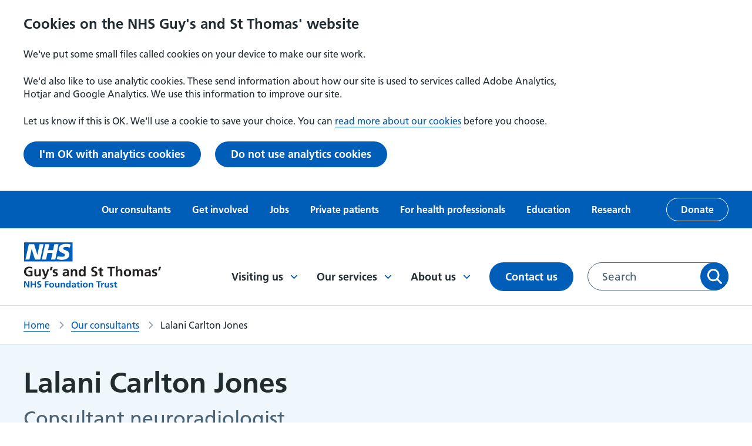

--- FILE ---
content_type: text/html; charset=UTF-8
request_url: https://www.guysandstthomas.nhs.uk/our-consultants/lalani-carlton-jones
body_size: 11010
content:
<!DOCTYPE html>
<html lang="en-GB" dir="ltr" prefix="content: http://purl.org/rss/1.0/modules/content/  dc: http://purl.org/dc/terms/  foaf: http://xmlns.com/foaf/0.1/  og: http://ogp.me/ns#  rdfs: http://www.w3.org/2000/01/rdf-schema#  schema: http://schema.org/  sioc: http://rdfs.org/sioc/ns#  sioct: http://rdfs.org/sioc/types#  skos: http://www.w3.org/2004/02/skos/core#  xsd: http://www.w3.org/2001/XMLSchema# ">
  <head>
    <link rel="manifest" href="/themes/custom/gstt/favicons/site.webmanifest" />
    <link rel="mask-icon" href="/themes/custom/gstt/favicons/safari-pinned-tab.svg" />
    <meta name="msapplication-TileColor" content="#ffffff" />
    <meta name="msapplication-config" content="/themes/custom/gstt/favicons/browserconfig.xml" />
    <meta name="theme-color" content="#ffffff" />
    <!-- Google Search Console authentication tag -->
    <meta name="google-site-verification" content="331Ad1lJa7HHHyzK8IYMZUiu1lZmz9YkwUY92h9vet8" />
    <meta name="google-site-verification" content="9PpT3dfsJ24paX_d8-8KIDnflyiGVSKTxIHODEmN8a4" />
    <meta charset="utf-8" />
<link rel="canonical" href="https://www.guysandstthomas.nhs.uk/our-consultants/lalani-carlton-jones" />
<link rel="icon" href="/themes/custom/gstt/favicons/favicon.ico" />
<link rel="icon" sizes="32x32" href="web/themes/custom/gstt/favicons/logo-32x32.png" />
<link rel="icon" sizes="96x96" href="web/themes/custom/gstt/favicons/logo-96x96.png" />
<link rel="apple-touch-icon" href="web/themes/custom/gstt/favicons/apple-touch-icon-60x60.png" />
<link rel="apple-touch-icon" sizes="72x72" href="web/themes/custom/gstt/favicons/apple-touch-icon-72x72.png" />
<link rel="apple-touch-icon" sizes="76x76" href="web/themes/custom/gstt/favicons/apple-touch-icon-76x76.png" />
<link rel="apple-touch-icon" sizes="114x114" href="web/themes/custom/gstt/favicons/apple-touch-icon-114x114.png" />
<link rel="apple-touch-icon" sizes="120x120" href="web/themes/custom/gstt/favicons/apple-touch-icon-120x120.png" />
<link rel="apple-touch-icon" sizes="144x144" href="web/themes/custom/gstt/favicons/apple-touch-icon-144x144.png" />
<meta property="og:site_name" content="Guy&#039;s and St Thomas&#039; NHS Foundation Trust" />
<meta property="og:url" content="https://www.guysandstthomas.nhs.uk/our-consultants/lalani-carlton-jones" />
<meta property="og:title" content="Lalani Carlton Jones" />
<meta property="og:image" content="https://www.guysandstthomas.nhs.uk/sites/default/files/2022-05/GSTT_logo_social%20card.png" />
<meta name="twitter:card" content="summary_large_image" />
<meta name="twitter:title" content="Lalani Carlton Jones" />
<meta name="twitter:image" content="https://www.guysandstthomas.nhs.uk/sites/default/files/2022-05/GSTT_logo_social%20card.png" />
<meta name="Generator" content="Drupal 10 (https://www.drupal.org)" />
<meta name="MobileOptimized" content="width" />
<meta name="HandheldFriendly" content="true" />
<meta name="viewport" content="width=device-width, initial-scale=1.0" />
<script type="application/ld+json">{
    "@context": "https://schema.org",
    "@type": "BreadcrumbList",
    "itemListElement": [
        {
            "@type": "ListItem",
            "position": 1,
            "name": "Home",
            "item": "/"
        },
        {
            "@type": "ListItem",
            "position": 2,
            "name": "Our consultants",
            "item": "/our-consultants"
        },
        {
            "@type": "ListItem",
            "position": 3,
            "name": "Lalani Carlton Jones"
        }
    ]
}</script>
<script src="/sites/default/files/eu_cookie_compliance/eu_cookie_compliance.script.js?t8vbvb" defer></script>

    <title>Lalani Carlton Jones | Guy&#039;s and St Thomas&#039; NHS Foundation Trust</title>
      <link
        rel="preload"
        href="https://fonts.googleapis.com/css2?family=Roboto+Slab:wght@400;500&family=Roboto:wght@400;500&display=swap"
        as="style"
        onload="this.onload=null;this.rel='stylesheet'"
      />
    <link rel="stylesheet" media="all" href="/sites/default/files/css/css_Pqbn2SZUja8Nxxw-OjkoHvZdIr3sBA6DaizCTPtL594.css?delta=0&amp;language=en&amp;theme=gstt&amp;include=[base64]" />
<link rel="stylesheet" media="all" href="/sites/default/files/css/css_WRp_7B-wsBn28mZLOBN84Xy-vwfjHLrxpXTToNzjwy0.css?delta=1&amp;language=en&amp;theme=gstt&amp;include=[base64]" />

    
  </head>
  <body>
    
      <div class="dialog-off-canvas-main-canvas" data-off-canvas-main-canvas>
    




<div  class="layout-container">
        







<header  class="header">

      
  
      
    <div class="header__eu-cookies">
    </div>
  
          <a href="#main-content" class="header__main-content-link visually-hidden sr-only-focusable">
      <div class="container"><p class="paragraph--no-margin">Skip to main content</p></div>
    </a>
  
        <div  class="header__top-menu">
      
  


<nav class="inline-nav" aria-label="Secondary menu">
  <div class="container">
    
<ul  class="inline-menu list--unstyled">
                    <li>
                          
<a
   class="link"
  
    href="/our-consultants"
>
      Our consultants
      </a>
                      </li>
                  <li>
                          
<a
   class="link"
  
    href="/get-involved"
>
      Get involved
      </a>
                      </li>
                  <li>
                          
<a
   class="link"
  
    href="/jobs"
>
      Jobs
      </a>
                      </li>
                  <li>
                          
<a
   class="link"
  
    href="/private-patients"
>
      Private patients
      </a>
                      </li>
                  <li>
                          
<a
   class="link"
  
    href="/health-professionals"
>
      For health professionals
      </a>
                      </li>
                  <li>
                          
<a
   class="link"
  
    href="/education"
>
      Education
      </a>
                      </li>
                  <li>
                          
<a
   class="link"
  
    href="/research"
>
      Research
      </a>
                      </li>
                  <li>
                          


  
<a
   class="button button--inverse-outline"
  
        href=https://gsttcharity.org.uk/donate/?sc=26DA84&amp;utm_source=earned&amp;utm_medium=affiliate&amp;utm_campaign=partnership2025&amp;utm_content=gsst_nhs_foundation_trust_website
  >
      Donate
      </a>
                      </li>
              </ul>
  </div>
</nav>


    </div>
  
  <div  class="header__primary">
    <div class="container">

            <div  class="header__primary__branding">
        <a href="/">
          

  
<img
   class="logo__image"
      src="/themes/custom/gstt/NHS_gstt.svg"
      alt="Guys and St Thomas NHS Foundation Trust"
    />
        </a>
      </div>

            <div  class="header__primary__menus">

                    <div  class="header__menu">
      <button class="toggle-expand__open button">
        Menu
        


<svg  class="icon"

      aria-hidden="true" role="presentation"
  
  
  
  focusable="false"
>
    
  <use xlink:href="/themes/custom/gstt/dist/icons.svg#hamburger"></use>
</svg>
      </button>
      <div  class="header__menu__wrapper">
        
  


<nav id="main-nav-desktop"  class="main-nav main-nav--desktop" aria-label="Main menu">
  <div class="toggle-expand__close-wrapper">
    <button class="toggle-expand__close button" aria-label="Close menu">
      Menu
      


<svg  class="icon"

      aria-hidden="true" role="presentation"
  
  
  
  focusable="false"
>
    
  <use xlink:href="/themes/custom/gstt/dist/icons.svg#close"></use>
</svg>
    </button>
  </div>
  

    
                          
        
<ul  class="main-menu ul--unstyled">
                            

<li  class="main-menu__item main-menu__item--l0 main-menu__item--with-sub">
                    
<a
   class="main-menu__link main-menu__link--l0 main-menu__link--with-sub main-menu__link--icon"
  
    href="/visiting-us"
>
      Visiting us
        


<svg  class="icon"

      aria-hidden="true" role="presentation"
  
  
  
  focusable="false"
>
    
  <use xlink:href="/themes/custom/gstt/dist/icons.svg#chevron-down"></use>
</svg>
    </a>
                    <div class="main-menu-sub-wrapper">
          <div class="container">
            <h2>
                
<a
   class="main-menu__link main-menu__link--submenu-title main-menu__link--icon"
  
    href="/visiting-us"
>
      Visiting us
        


<svg  class="icon"

      aria-hidden="true" role="presentation"
  
  
  
  focusable="false"
>
    
  <use xlink:href="/themes/custom/gstt/dist/icons.svg#long-arrow"></use>
</svg>
    </a>
            </h2>
                                    
                                                                    
                
<ul  class="main-menu main-menu--sub main-menu--sub-1 ul--unstyled">
                                  

<li  class="main-menu__item main-menu__item--sub main-menu__item--sub-1 main-menu__item--with-sub">
                    <h3>
              
<a
   class="main-menu__link main-menu__link--sub main-menu__link--sub-1 main-menu__link--with-sub main-menu__link--icon"
  
    href="/visiting-us/our-locations"
>
      Our locations
        


<svg  class="icon"

      aria-hidden="true" role="presentation"
  
  
  
  focusable="false"
>
    
  <use xlink:href="/themes/custom/gstt/dist/icons.svg#chevron-down"></use>
</svg>
    </a>
              </h3>
                    <div class="main-menu-sub-wrapper">
          <div class="container">
            <h3>
                
<a
   class="main-menu__link main-menu__link--submenu-title main-menu__link--icon"
  
    href="/visiting-us/our-locations"
>
      Our locations
        


<svg  class="icon"

      aria-hidden="true" role="presentation"
  
  
  
  focusable="false"
>
    
  <use xlink:href="/themes/custom/gstt/dist/icons.svg#long-arrow"></use>
</svg>
    </a>
            </h3>
                                    
                                                  
                
<ul  class="main-menu main-menu--sub main-menu--sub-1 main-menu--sub-2 ul--unstyled">
                                

<li  class="main-menu__item main-menu__item--sub main-menu__item--sub-2">
                  
<a
   class="main-menu__link main-menu__link--sub main-menu__link--sub-2"
  
    href="/guys-hospital"
>
      Guy&#039;s Hospital
      </a>
                </li>
                              

<li  class="main-menu__item main-menu__item--sub main-menu__item--sub-2">
                  
<a
   class="main-menu__link main-menu__link--sub main-menu__link--sub-2"
  
    href="/st-thomas-hospital"
>
      St Thomas&#039; Hospital
      </a>
                </li>
                              

<li  class="main-menu__item main-menu__item--sub main-menu__item--sub-2">
                  
<a
   class="main-menu__link main-menu__link--sub main-menu__link--sub-2"
  
    href="/evelina-london-childrens-hospital"
>
      Evelina London Children&#039;s Hospital
      </a>
                </li>
                              

<li  class="main-menu__item main-menu__item--sub main-menu__item--sub-2">
                  
<a
   class="main-menu__link main-menu__link--sub main-menu__link--sub-2"
  
    href="/royal-brompton-hospital"
>
      Royal Brompton Hospital
      </a>
                </li>
                              

<li  class="main-menu__item main-menu__item--sub main-menu__item--sub-2">
                  
<a
   class="main-menu__link main-menu__link--sub main-menu__link--sub-2"
  
    href="/harefield-hospital"
>
      Harefield Hospital
      </a>
                </li>
                              

<li  class="main-menu__item main-menu__item--sub main-menu__item--sub-2">
                  
<a
   class="main-menu__link main-menu__link--sub main-menu__link--sub-2"
  
    href="/community-health-centres"
>
      Community health centres
      </a>
                </li>
                      </ul>
          
          </div>
        </div>
        </li>
                              

<li  class="main-menu__item main-menu__item--sub main-menu__item--sub-1">
                  
<a
   class="main-menu__link main-menu__link--sub main-menu__link--sub-1"
  
    href="/visiting-us/outpatient-appointments"
>
      Outpatient appointments
      </a>
                </li>
                              

<li  class="main-menu__item main-menu__item--sub main-menu__item--sub-1">
                  
<a
   class="main-menu__link main-menu__link--sub main-menu__link--sub-1"
  
    href="/visiting-us/staying-hospital-inpatient"
>
      Staying in hospital
      </a>
                </li>
                              

<li  class="main-menu__item main-menu__item--sub main-menu__item--sub-1">
                  
<a
   class="main-menu__link main-menu__link--sub main-menu__link--sub-1"
  
    href="/travel-help"
>
      Help with travel
      </a>
                </li>
                              

<li  class="main-menu__item main-menu__item--sub main-menu__item--sub-1">
                  
<a
   class="main-menu__link main-menu__link--sub main-menu__link--sub-1"
  
    href="/visiting-us/staying-safe-during-your-visit"
>
      Staying safe during your visit
      </a>
                </li>
                              

<li  class="main-menu__item main-menu__item--sub main-menu__item--sub-1">
                  
<a
   class="main-menu__link main-menu__link--sub main-menu__link--sub-1"
  
    href="/visiting-us/visiting-patient"
>
      Visiting a patient
      </a>
                </li>
                              

<li  class="main-menu__item main-menu__item--sub main-menu__item--sub-1">
                  
<a
   class="main-menu__link main-menu__link--sub main-menu__link--sub-1"
  
    href="/waiting-your-appointment-or-procedure"
>
      Waiting for your appointment or procedure
      </a>
                </li>
                      </ul>
          
          </div>
        </div>
        </li>
                          

<li  class="main-menu__item main-menu__item--l0 main-menu__item--with-sub">
                    
<a
   class="main-menu__link main-menu__link--l0 main-menu__link--with-sub main-menu__link--icon"
  
    href="/our-services"
>
      Our services
        


<svg  class="icon"

      aria-hidden="true" role="presentation"
  
  
  
  focusable="false"
>
    
  <use xlink:href="/themes/custom/gstt/dist/icons.svg#chevron-down"></use>
</svg>
    </a>
                    <div class="main-menu-sub-wrapper">
          <div class="container">
            <h2>
                
<a
   class="main-menu__link main-menu__link--submenu-title main-menu__link--icon"
  
    href="/our-services"
>
      Our services
        


<svg  class="icon"

      aria-hidden="true" role="presentation"
  
  
  
  focusable="false"
>
    
  <use xlink:href="/themes/custom/gstt/dist/icons.svg#long-arrow"></use>
</svg>
    </a>
            </h2>
                                    
                                                                    
                
<ul  class="main-menu main-menu--sub main-menu--sub-1 ul--unstyled">
                                

<li  class="main-menu__item main-menu__item--sub main-menu__item--sub-1">
                  
<a
   class="main-menu__link main-menu__link--sub main-menu__link--sub-1"
  
    href="/community-health-centres"
>
      Find a community health centre
      </a>
                </li>
                              

<li  class="main-menu__item main-menu__item--sub main-menu__item--sub-1">
                  
<a
   class="main-menu__link main-menu__link--sub main-menu__link--sub-1"
  
    href="/our-wards"
>
      Find a ward
      </a>
                </li>
                                

<li  class="main-menu__item main-menu__item--sub main-menu__item--sub-1 main-menu__item--with-sub">
                    <h3>
              
<a
   class="main-menu__link main-menu__link--sub main-menu__link--sub-1 main-menu__link--with-sub main-menu__link--icon"
  
    href="/our-services"
>
      Find a service
        


<svg  class="icon"

      aria-hidden="true" role="presentation"
  
  
  
  focusable="false"
>
    
  <use xlink:href="/themes/custom/gstt/dist/icons.svg#chevron-down"></use>
</svg>
    </a>
              </h3>
                    <div class="main-menu-sub-wrapper">
          <div class="container">
            <h3>
                
<a
   class="main-menu__link main-menu__link--submenu-title main-menu__link--icon"
  
    href="/our-services"
>
      Find a service
        


<svg  class="icon"

      aria-hidden="true" role="presentation"
  
  
  
  focusable="false"
>
    
  <use xlink:href="/themes/custom/gstt/dist/icons.svg#long-arrow"></use>
</svg>
    </a>
            </h3>
                                    
                                                  
                
<ul  class="main-menu main-menu--sub main-menu--sub-1 main-menu--sub-2 ul--unstyled">
                                

<li  class="main-menu__item main-menu__item--sub main-menu__item--sub-2">
                  
<a
   class="main-menu__link main-menu__link--sub main-menu__link--sub-2"
  
    href="/our-services/cardiovascular"
>
      Cardiovascular
      </a>
                </li>
                              

<li  class="main-menu__item main-menu__item--sub main-menu__item--sub-2">
                  
<a
   class="main-menu__link main-menu__link--sub main-menu__link--sub-2"
  
    href="/our-services/community-services"
>
      Community
      </a>
                </li>
                              

<li  class="main-menu__item main-menu__item--sub main-menu__item--sub-2">
                  
<a
   class="main-menu__link main-menu__link--sub main-menu__link--sub-2"
  
    href="/our-services/dental-services"
>
      Dental
      </a>
                </li>
                              

<li  class="main-menu__item main-menu__item--sub main-menu__item--sub-2">
                  
<a
   class="main-menu__link main-menu__link--sub main-menu__link--sub-2"
  
    href="/our-services/emergency-care"
>
      Emergency care
      </a>
                </li>
                              

<li  class="main-menu__item main-menu__item--sub main-menu__item--sub-2">
                  
<a
   class="main-menu__link main-menu__link--sub main-menu__link--sub-2"
  
    href="/our-services/kidney"
>
      Kidney
      </a>
                </li>
                              

<li  class="main-menu__item main-menu__item--sub main-menu__item--sub-2">
                  
<a
   class="main-menu__link main-menu__link--sub main-menu__link--sub-2"
  
    href="/our-services/maternity"
>
      Maternity
      </a>
                </li>
                              

<li  class="main-menu__item main-menu__item--sub main-menu__item--sub-2">
                  
<a
   class="main-menu__link main-menu__link--sub main-menu__link--sub-2"
  
    href="/our-services/sexual-health"
>
      Sexual health
      </a>
                </li>
                              

<li  class="main-menu__item main-menu__item--sub main-menu__item--sub-2">
                  
<a
   class="main-menu__link main-menu__link--sub main-menu__link--sub-2"
  
    href="/our-services/urology-services"
>
      Urology
      </a>
                </li>
                      </ul>
          
          </div>
        </div>
        </li>
                              

<li  class="main-menu__item main-menu__item--sub main-menu__item--sub-1">
                  
<a
   class="main-menu__link main-menu__link--sub main-menu__link--sub-1"
  
    href="/guys-cancer"
>
      Guy&#039;s Cancer
      </a>
                </li>
                              

<li  class="main-menu__item main-menu__item--sub main-menu__item--sub-1">
                  
<a
   class="main-menu__link main-menu__link--sub main-menu__link--sub-1"
  
    href="/mychart"
>
      MyChart patient app
      </a>
                </li>
                              

<li  class="main-menu__item main-menu__item--sub main-menu__item--sub-1">
                  
<a
   class="main-menu__link main-menu__link--sub main-menu__link--sub-1"
  
    href="/about-us/your-health-records"
>
      Your health records
      </a>
                </li>
                              

<li  class="main-menu__item main-menu__item--sub main-menu__item--sub-1">
                  
<a
   class="main-menu__link main-menu__link--sub main-menu__link--sub-1"
  
    href="/our-services/covid-19-vaccinations"
>
      Flu and COVID-19 vaccinations
      </a>
                </li>
                      </ul>
          
          </div>
        </div>
        </li>
                          

<li  class="main-menu__item main-menu__item--l0 main-menu__item--with-sub">
                    
<a
   class="main-menu__link main-menu__link--l0 main-menu__link--with-sub main-menu__link--icon"
  
    href="/about-us"
>
      About us
        


<svg  class="icon"

      aria-hidden="true" role="presentation"
  
  
  
  focusable="false"
>
    
  <use xlink:href="/themes/custom/gstt/dist/icons.svg#chevron-down"></use>
</svg>
    </a>
                    <div class="main-menu-sub-wrapper">
          <div class="container">
            <h2>
                
<a
   class="main-menu__link main-menu__link--submenu-title main-menu__link--icon"
  
    href="/about-us"
>
      About us
        


<svg  class="icon"

      aria-hidden="true" role="presentation"
  
  
  
  focusable="false"
>
    
  <use xlink:href="/themes/custom/gstt/dist/icons.svg#long-arrow"></use>
</svg>
    </a>
            </h2>
                                    
                                                                    
                
<ul  class="main-menu main-menu--sub main-menu--sub-1 ul--unstyled">
                                  

<li  class="main-menu__item main-menu__item--sub main-menu__item--sub-1 main-menu__item--with-sub">
                    <h3>
              
<a
   class="main-menu__link main-menu__link--sub main-menu__link--sub-1 main-menu__link--with-sub main-menu__link--icon"
  
    href="/about-us/our-organisation"
>
      Our organisation
        


<svg  class="icon"

      aria-hidden="true" role="presentation"
  
  
  
  focusable="false"
>
    
  <use xlink:href="/themes/custom/gstt/dist/icons.svg#chevron-down"></use>
</svg>
    </a>
              </h3>
                    <div class="main-menu-sub-wrapper">
          <div class="container">
            <h3>
                
<a
   class="main-menu__link main-menu__link--submenu-title main-menu__link--icon"
  
    href="/about-us/our-organisation"
>
      Our organisation
        


<svg  class="icon"

      aria-hidden="true" role="presentation"
  
  
  
  focusable="false"
>
    
  <use xlink:href="/themes/custom/gstt/dist/icons.svg#long-arrow"></use>
</svg>
    </a>
            </h3>
                                    
                                                  
                
<ul  class="main-menu main-menu--sub main-menu--sub-1 main-menu--sub-2 ul--unstyled">
                                

<li  class="main-menu__item main-menu__item--sub main-menu__item--sub-2">
                  
<a
   class="main-menu__link main-menu__link--sub main-menu__link--sub-2"
  
    href="/about-us/our-staff"
>
      Our staff
      </a>
                </li>
                              

<li  class="main-menu__item main-menu__item--sub main-menu__item--sub-2">
                  
<a
   class="main-menu__link main-menu__link--sub main-menu__link--sub-2"
  
    href="/about-us/our-board"
>
      Our Board
      </a>
                </li>
                              

<li  class="main-menu__item main-menu__item--sub main-menu__item--sub-2">
                  
<a
   class="main-menu__link main-menu__link--sub main-menu__link--sub-2"
  
    href="/about-us/our-board/non-executive-directors"
>
      Non-executive directors
      </a>
                </li>
                              

<li  class="main-menu__item main-menu__item--sub main-menu__item--sub-2">
                  
<a
   class="main-menu__link main-menu__link--sub main-menu__link--sub-2"
  
    href="/membership"
>
      Membership
      </a>
                </li>
                              

<li  class="main-menu__item main-menu__item--sub main-menu__item--sub-2">
                  
<a
   class="main-menu__link main-menu__link--sub main-menu__link--sub-2"
  
    href="/about-us/our-partners"
>
      Working with partners
      </a>
                </li>
                              

<li  class="main-menu__item main-menu__item--sub main-menu__item--sub-2">
                  
<a
   class="main-menu__link main-menu__link--sub main-menu__link--sub-2"
  
    href="/get-involved/council-governors"
>
      Council of Governors
      </a>
                </li>
                              

<li  class="main-menu__item main-menu__item--sub main-menu__item--sub-2">
                  
<a
   class="main-menu__link main-menu__link--sub main-menu__link--sub-2"
  
    href="/about-us/our-partners/charities"
>
      Our charities
      </a>
                </li>
                      </ul>
          
          </div>
        </div>
        </li>
                              

<li  class="main-menu__item main-menu__item--sub main-menu__item--sub-1">
                  
<a
   class="main-menu__link main-menu__link--sub main-menu__link--sub-1"
  
    href="/about-us/our-strategy-and-values"
>
      Our strategy and values
      </a>
                </li>
                              

<li  class="main-menu__item main-menu__item--sub main-menu__item--sub-1">
                  
<a
   class="main-menu__link main-menu__link--sub main-menu__link--sub-1"
  
    href="/epic"
>
      Electronic health records
      </a>
                </li>
                              

<li  class="main-menu__item main-menu__item--sub main-menu__item--sub-1">
                  
<a
   class="main-menu__link main-menu__link--sub main-menu__link--sub-1"
  
    href="/about-us/equality-diversity-and-inclusion"
>
      Equality and diversity
      </a>
                </li>
                              

<li  class="main-menu__item main-menu__item--sub main-menu__item--sub-1">
                  
<a
   class="main-menu__link main-menu__link--sub main-menu__link--sub-1"
  
    href="/about-us/freedom-information"
>
      Freedom of information
      </a>
                </li>
                              

<li  class="main-menu__item main-menu__item--sub main-menu__item--sub-1">
                  
<a
   class="main-menu__link main-menu__link--sub main-menu__link--sub-1"
  
    href="/about-us/our-history"
>
      Our history
      </a>
                </li>
                              

<li  class="main-menu__item main-menu__item--sub main-menu__item--sub-1">
                  
<a
   class="main-menu__link main-menu__link--sub main-menu__link--sub-1"
  
    href="/about-us/publications"
>
      Publications
      </a>
                </li>
                              

<li  class="main-menu__item main-menu__item--sub main-menu__item--sub-1">
                  
<a
   class="main-menu__link main-menu__link--sub main-menu__link--sub-1"
  
    href="/about-us/sustainability"
>
      Sustainability
      </a>
                </li>
                              

<li  class="main-menu__item main-menu__item--sub main-menu__item--sub-1">
                  
<a
   class="main-menu__link main-menu__link--sub main-menu__link--sub-1"
  
    href="/news"
>
      News
      </a>
                </li>
                              

<li  class="main-menu__item main-menu__item--sub main-menu__item--sub-1">
                  
<a
   class="main-menu__link main-menu__link--sub main-menu__link--sub-1"
  
    href="/events"
>
      Events
      </a>
                </li>
                      </ul>
          
          </div>
        </div>
        </li>
                        

<li  class="main-menu__item main-menu__item--l0">
                  
<a
   class="main-menu__link main-menu__link--l0"
  
    href="/contact-us"
>
      Contact us
      </a>
                </li>
              </ul>
  
</nav>


        
  


<nav class="inline-nav" aria-label="Secondary menu">
  <div class="container">
    
<ul  class="inline-menu list--unstyled">
                    <li>
                          
<a
   class="link"
  
    href="/our-consultants"
>
      Our consultants
      </a>
                      </li>
                  <li>
                          
<a
   class="link"
  
    href="/get-involved"
>
      Get involved
      </a>
                      </li>
                  <li>
                          
<a
   class="link"
  
    href="/jobs"
>
      Jobs
      </a>
                      </li>
                  <li>
                          
<a
   class="link"
  
    href="/private-patients"
>
      Private patients
      </a>
                      </li>
                  <li>
                          
<a
   class="link"
  
    href="/health-professionals"
>
      For health professionals
      </a>
                      </li>
                  <li>
                          
<a
   class="link"
  
    href="/education"
>
      Education
      </a>
                      </li>
                  <li>
                          
<a
   class="link"
  
    href="/research"
>
      Research
      </a>
                      </li>
                  <li>
                          


  
<a
   class="button button--inverse-outline"
  
        href=https://gsttcharity.org.uk/donate/?sc=26DA84&amp;utm_source=earned&amp;utm_medium=affiliate&amp;utm_campaign=partnership2025&amp;utm_content=gsst_nhs_foundation_trust_website
  >
      Donate
      </a>
                      </li>
              </ul>
  </div>
</nav>


      </div>
    </div>
  
                <button class="toggle-search button">
          <span class="sr-only">Toggle search</span>
          


<svg  class="icon icon--open"

      aria-hidden="true" role="presentation"
  
  
  
  focusable="false"
>
    
  <use xlink:href="/themes/custom/gstt/dist/icons.svg#search"></use>
</svg>
          


<svg  class="icon icon--close"

      aria-hidden="true" role="presentation"
  
  
  
  focusable="false"
>
    
  <use xlink:href="/themes/custom/gstt/dist/icons.svg#close"></use>
</svg>
        </button>

                <div  class="header__desktop-search">
            <div  data-bef-auto-submit-full-form="" data-bef-auto-submit="" data-bef-auto-submit-delay="500" novalidate="novalidate" data-drupal-selector="views-exposed-form-search-page-1" id="block-gsttsearchform-desktop" class="block views-exposed-form bef-exposed-form">
  
    
      <div class="form-container container">
  <form action="/search" method="get" accept-charset="UTF-8">
    <div class="js-form-item form-item form-item--search__item">
      <label for="edit-query" class="visually-hidden form-item__label">
    Search for:
          <span class="form--optional">(optional)</span>
      </label>
            <input data-bef-auto-submit-exclude="" data-drupal-selector="edit-query" type="text" id="edit-query" name="query" value="" size="30" maxlength="128" placeholder="Search" class="form-text form-item__textfield" />

      </div>
<div data-drupal-selector="edit-actions" class="form-actions js-form-wrapper form-wrapper" id="edit-actions">  <button data-bef-auto-submit-click="" data-drupal-selector="edit-submit-search" type="submit" id="edit-submit-search" value="Apply" class="button js-form-submit form-submit">
    Apply
  </button>
  
</div>
<div class="d-none"><div class="form-item--select js-form-item form-item form-item--select__item">
      <label for="edit-sort-by" class="form-item__label">
    Sort by
          <span class="form--optional">(optional)</span>
      </label>
          <div class="form-item__dropdown"><select data-drupal-selector="edit-sort-by" id="edit-sort-by" name="sort_by" class="form-select form-item__select"><option value="search_api_relevance" selected="selected">Relevance</option><option value="published_at">Most recent</option></select></div>
      </div>
</div>

  </form>
</div>

  </div>

          </div>
      </div>
    </div>
  </div>

    <div  class="header__mobile-search">
    <div  class="mobile-search__wrapper container">
          <div  data-bef-auto-submit-full-form="" data-bef-auto-submit="" data-bef-auto-submit-delay="500" novalidate="novalidate" data-drupal-selector="views-exposed-form-search-page-1" id="block-gsttsearchform-mobile" class="block views-exposed-form bef-exposed-form">
  
    
      <div class="form-container container">
  <form action="/search" method="get" accept-charset="UTF-8">
    <div class="js-form-item form-item form-item--search__item">
      <label for="edit-query--2" class="visually-hidden form-item__label">
    Search for:
          <span class="form--optional">(optional)</span>
      </label>
            <input data-bef-auto-submit-exclude="" data-drupal-selector="edit-query" type="text" id="edit-query--2" name="query" value="" size="30" maxlength="128" placeholder="Search" class="form-text form-item__textfield" />

      </div>
<div data-drupal-selector="edit-actions" class="form-actions js-form-wrapper form-wrapper" id="edit-actions--2">  <button data-bef-auto-submit-click="" data-drupal-selector="edit-submit-search-2" type="submit" id="edit-submit-search--2" value="Apply" class="button js-form-submit form-submit">
    Apply
  </button>
  
</div>
<div class="d-none"><div class="form-item--select js-form-item form-item form-item--select__item">
      <label for="edit-sort-by--2" class="form-item__label">
    Sort by
          <span class="form--optional">(optional)</span>
      </label>
          <div class="form-item__dropdown"><select data-drupal-selector="edit-sort-by" id="edit-sort-by--2" name="sort_by" class="form-select form-item__select"><option value="search_api_relevance" selected="selected">Relevance</option><option value="published_at">Most recent</option></select></div>
      </div>
</div>

  </form>
</div>

  </div>

      </div>
  </div>
</header>

  
      <main id="content" role="main">
      <section class="section" id="main-content" tabindex="-1">
          <div>
    <div  id="block-gstt-breadcrumbs" class="block">
  
    
      


  <nav role="navigation"  class="breadcrumbs" aria-label="Breadcrumbs">
    <div class="container">
      <ol  class="breadcrumbs__list breadcrumbs__list--desktop">
                  <li  class="breadcrumbs__item">
                          <a  class="breadcrumbs__link" href="/">Home</a>
                      </li>
                  <li  class="breadcrumbs__item">
                          <a  class="breadcrumbs__link" href="/our-consultants">Our consultants</a>
                      </li>
                  <li  class="breadcrumbs__item">
                          Lalani Carlton Jones
                      </li>
              </ol>

      <ol  class="breadcrumbs__list breadcrumbs__list--mobile">
        <li  class="breadcrumbs__item">
          <a  class="breadcrumbs__link" href="/our-consultants">Back to our consultants</a>
        </li>
      </ol>
    </div>
  </nav>

  </div>
<div data-drupal-messages-fallback class="hidden"></div>
<div  id="block-gstt-content" class="block">
  
    
      

  



<article  data-history-node-id="3265" about="/our-consultants/lalani-carlton-jones" class="consultant-profile">
  
<div class="page-with-sidebar ">
          


<div  data-history-node-id="3265" about="/our-consultants/lalani-carlton-jones" class="page-title page-title--blue page-title--consultant-profile no-image consultant-profile">
  <div class="container">
    

<h1  class="heading heading--title">
            Lalani Carlton Jones
      </h1>
              

<h2  class="heading heading--lighter">
            Consultant neuroradiologist
      </h2>
              </div>
</div>
    
    
  <div class="container components-wrapper">
        
    
    
    <div class="row row-main justify-content-between">
                      <div class="col-md-6 col-lg-6 components">
                      



  <div class="field_biography text-long">
    <h2>Biography</h2>
                  <div><p>Lalani Carlton Jones practises in adult and children neuroradiology at Guy's and&nbsp;St Thomas’,&nbsp;Evelina London and King's College Hospitals.</p>

<p>She&nbsp;was appointed as&nbsp;a consultant neuroradiologist in 2018.</p>

<p>She has a keen interest in education, and is an educational programme lead for the British Society of&nbsp;Neuroradiologists. She is an honorary senior clinical lecturer at King's College&nbsp;London. In addition, she has founded and directed several national teaching radiology&nbsp;courses, as well as serving as neuroradiology lead for UKIO and the Royal College of&nbsp;Radiologists annual conferences. She holds national teaching roles as a Vice-President for the UK Imaging and Oncology congress, the UK's largest radiology&nbsp;conference, as a Royal College of Radiologists FRCR Part 1 examiner and a member&nbsp;of the Royal College of Radiologists' REAL (Radiology and Learning from Error) panel.</p>

<p>Lalani has a particular clinical interest in spontaneous intracranial hypotension and spinal&nbsp;CSF leaks and has trained in the USA and collaborated with international world-leading&nbsp;experts in this field.</p>

<p>She is currently one of only a few neuroradiologists in the UK able&nbsp;to offer comprehensive investigation and imaging-guided treatment for this condition,&nbsp;including advanced myelographic techniques and the use of targeted fibrin glue&nbsp;patching.</p>

<p>She has authored multiple peer-reviewed journal articles, oral presentations, invited&nbsp;lectures and chaired conference sessions and has been awarded several prestigious&nbsp;national and international awards and prizes for her work.</p></div>
              </div>

      



  <div class="field_education_and_training text-long">
    <h2>Education and training</h2>
                  <div><p><strong>Postgraduate&nbsp;radiology training/current appointments</strong></p>

<ul>
	<li>
	<p>2020 - current: Honorary Clinical Senior Lecturer, Kings College London&nbsp;</p>
	</li>
	<li>
	<p>2018 - current: Consultant Neuroradiologist, Guys and St Thomas’s and Kings College Hospitals NHS Foundation Trusts</p>
	</li>
	<li>
	<p>2015 - 2017: Pan London Neuroradiology Fellowship</p>
	</li>
	<li>2010 - 2015: General Radiology training, Imperial London radiology training programme</li>
</ul>

<p><strong>Qualifications</strong></p>

<ul>
	<li>
	<p>2022 -&nbsp;Masters in Medical Education, University College London &amp; Royal College of&nbsp;Physicians</p>
	</li>
	<li>
	<p>2013 - Fellow of the Royal College of Radiologists (FRCR)</p>
	</li>
	<li>
	<p>2010 - Member of the Royal College of Surgeons&nbsp;(MRCS)</p>
	</li>
	<li>
	<p>2007 - Bachelor of Medicine, Bachelor of Science&nbsp;(MBBS), Imperial College School of Medicine</p>
	</li>
	<li>
	<p>2007 - Masters&nbsp;(MA), University of Cambridge</p>
	</li>
	<li>2004 - BA(Hons), First Class Honours MVST Tripos, University of Cambridge</li>
</ul></div>
              </div>

      



  <div class="field_research_interests text-long">
    <h2>Research interests</h2>
                  <div><ul>
	<li>SIH and spinal CSF leaks</li>
</ul></div>
              </div>

      



  <div class="field_awards text-long">
    <h2>Awards</h2>
                  <div><ul>
	<li>2021 -&nbsp;Kings Health Partners Innovation in Education award</li>
	<li>2021 -&nbsp;Royal College of Radiologists JRF Trainer of the Year nomination</li>
	<li>2020 -&nbsp;British Society of Neuroradiologists travelling scholarship</li>
	<li>2020 -&nbsp;Royal College of Radiologists National Vera Ansell audit prize</li>
</ul>

<p>Other awards include: multiple conference awards for winning presentations&nbsp;including BSTI best oral presentation, RCR ECR travel award, Certificate of Merit for several educational exhibits including several at the RSNA (Radiological Society of North America), as well as multiple undergraduate university and national prizes.</p></div>
              </div>

      
        
        </div>
        <div class="col-md-6 col-lg-5 sidebar-components">
                      


<div  class="title-text-box">
      

<h2  class="title-text-box__heading title-text-box__heading--blue">
            Contact
      </h2>
            



            <div class="field_contact text-long"><p>Email:&nbsp;<a href="/cdn-cgi/l/email-protection#9bfce8efefb5f2f5effee9edfef5eff2f4f5faf7e9fafff2f4f7f4fce2fafff6f2f5dbf5f3e8b5f5feef" target="_blank" title="mailto:gstt.interventionalradiologyadmin@nhs.net"><span class="__cf_email__" data-cfemail="e384909797cd8a8d97869195868d978a8c8d828f9182878a8c8f8c849a82878e8a8da38d8b90cd8d8697">[email&#160;protected]</span></a></p>

<p>Phone:&nbsp;<a href="tel:02071887188">020 7188 7188</a> extension 55699</p></div>
      

        </div>
      


<div  class="title-text-box">
      

<h2  class="title-text-box__heading title-text-box__heading--blue">
            Specialist interests
      </h2>
              



            <div class="field_specialist_interests text-long"><ul>
	<li>Neuro-radiological spinal interventional&nbsp;procedures</li>
	<li>Neuroopthalmology</li>
	<li>Neurofibromatosis</li>
</ul></div>
      

          </div>
        
        </div>
          </div>

    
                <div class="last-updated-date">
        
<p  class="paragraph paragraph--no-margin">
      Last updated: <span class='span--grey'>January 2026</span>
  </p>
      </div>
            


<div class="print-element-wrapper">
  <div class="print-element">
              <a href="/node/3265/print-this-page/config" target="_blank">Print this page</a>
            


<svg  class="icon"

      aria-hidden="true" role="presentation"
  
  
  
  focusable="false"
>
    
  <use xlink:href="/themes/custom/gstt/dist/icons.svg#printer"></use>
</svg>
  </div>
</div>
      
      
      </div>
</div>

</article>


  </div>

  </div>

      </section>
              <div>
    


<div  id="block-pagefeedback" class="page-feedback">
  <div  class="page-feedback__wrapper container">
    

<h2  class="heading heading--xsmall heading--no-margin">
            Is this page useful?
      </h2>
    <ul  class="page-feedback__links ul--unstyled">
      <li  class="page-feedback__links__item">
            <a href="/form/contact?source_entity_type=node&amp;source_entity_id=3265">Yes</a>
        </li>
      <li  class="page-feedback__links__item">
          <a href="/form/contact?source_entity_type=node&amp;source_entity_id=3265">No, I want to report a problem</a>
        </li>
    </ul>
  </div>
</div>

  </div>

      </main>
  
    
    

<footer  class="footer">
  <div class="container">
    <div  class="footer__inner">
            <div  class="footer__menu">
            
  



    
                          
        
<ul  class="footer__menu ul--unstyled">
                          

<li  class="footer__menu__item footer__menu__item--l0">
                  
<a
   class="footer__menu__link footer__menu__link--l0"
  
    href="/accessibility-statement"
>
      Accessibility statement
      </a>
                </li>
                        

<li  class="footer__menu__item footer__menu__item--l0">
                  
<a
   class="footer__menu__link footer__menu__link--l0"
  
    href="/cookies"
>
      Cookies
      </a>
                </li>
                        

<li  class="footer__menu__item footer__menu__item--l0">
                  
<a
   class="footer__menu__link footer__menu__link--l0"
  
    href="/easy-read"
>
      Easy read
      </a>
                </li>
                        

<li  class="footer__menu__item footer__menu__item--l0">
                  
<a
   class="footer__menu__link footer__menu__link--l0"
  
    href="/visiting-us/language-support"
>
      Language support
      </a>
                </li>
                        

<li  class="footer__menu__item footer__menu__item--l0">
                  
<a
   class="footer__menu__link footer__menu__link--l0"
  
    href="/sitemap"
>
      Sitemap
      </a>
                </li>
                        

<li  class="footer__menu__item footer__menu__item--l0">
                  
<a
   class="footer__menu__link footer__menu__link--l0"
  
    href="/your-privacy"
>
      Your privacy
      </a>
                </li>
                        

<li  class="footer__menu__item footer__menu__item--l0">
                  
<a
   class="footer__menu__link footer__menu__link--l0"
  
    href="/visiting-us/our-locations"
>
      Find all our hospitals and clinics
      </a>
                </li>
              </ul>
  


        </div>
            <div  class="footer__hospitals">
        

<h2  class="heading heading--xsmall">
            Our hospitals
      </h2>
            <div class="footer__hospitals__wrapper">
              


<div  class="link-and-text">
      

<h3  class="heading heading--no-margin">
      
<a
   class="heading__link"
  
    href="https://www.guysandstthomas.nhs.uk/guys-hospital"
>
      Guy&#039;s Hospital
      </a>
  </h3>
                <p>Great Maze Pond<br />
London SE1 9RT<br />
Phone: <a href="tel:02071887188">020 7188 7188</a></p>

          </div>
              


<div  class="link-and-text">
      

<h3  class="heading heading--no-margin">
      
<a
   class="heading__link"
  
    href="https://www.rbht.nhs.uk/contact"
>
      Royal Brompton Hospital
      </a>
  </h3>
                <p>Sydney Street<br />
London SW3 6NP<br />
Phone: <a href="tel:02073528121">020 7352 8121</a></p>

          </div>
              


<div  class="link-and-text">
      

<h3  class="heading heading--no-margin">
      
<a
   class="heading__link"
  
    href="https://www.guysandstthomas.nhs.uk/st-thomas-hospital"
>
      St Thomas&#039; Hospital
      </a>
  </h3>
                <p>Westminster Bridge Road<br />
London SE1 7EH<br />
Phone: <a href="tel:02071887188">020 7188 7188</a></p>

          </div>
              


<div  class="link-and-text">
      

<h3  class="heading heading--no-margin">
      
<a
   class="heading__link"
  
    href="https://www.rbht.nhs.uk/contact"
>
      Harefield Hospital
      </a>
  </h3>
                <p>Hill End Road<br />
Harefield UB9 6JH<br />
Phone: <a href="tel:01895823737">01895 823737</a></p>

          </div>
              


<div  class="link-and-text">
      

<h3  class="heading heading--no-margin">
      
<a
   class="heading__link"
  
    href="https://www.evelinalondon.nhs.uk/Home.aspx"
>
      Evelina London Children&#039;s Hospital
      </a>
  </h3>
                <p>Westminster Bridge Road<br />
London SE1 7EH<br />
Phone: <a href="tel:02071887188">020 7188 7188</a></p>

          </div>
          </div>
        </div>
            <div  class="footer__social">
        

<h2  class="heading heading--xsmall">
            Connect with us on social media
      </h2>
            
<ul  class="social-menu">
      
          
<li  class="social-menu__item">
          
<a
   class="social-menu__link"
  
    href="https://www.facebook.com/GSTTnhs/"
>
      


<svg  class="icon"

  
  
  
  focusable="false"
>
    
  <use xlink:href="/themes/custom/gstt/dist/icons.svg#facebook"></use>
</svg>
    <span class="sr-only">Facebook - Opens in new window</span>
      </a>
    </li>
          
<li  class="social-menu__item">
          
<a
   class="social-menu__link"
  
    href="https://twitter.com/GSTTnhs"
>
      


<svg  class="icon"

  
  
  
  focusable="false"
>
    
  <use xlink:href="/themes/custom/gstt/dist/icons.svg#twitter"></use>
</svg>
    <span class="sr-only">Twitter - Opens in new window</span>
      </a>
    </li>
          
<li  class="social-menu__item">
          
<a
   class="social-menu__link"
  
    href="https://www.linkedin.com/company/guys-and-st-thomas-nhs-foundation-trust"
>
      


<svg  class="icon"

  
  
  
  focusable="false"
>
    
  <use xlink:href="/themes/custom/gstt/dist/icons.svg#linkedin"></use>
</svg>
    <span class="sr-only">Linkedin - Opens in new window</span>
      </a>
    </li>
          
<li  class="social-menu__item">
          
<a
   class="social-menu__link"
  
    href="https://www.youtube.com/channel/UCbJBh2MFKrX6Lf8bJ7_ZGWQ"
>
      


<svg  class="icon"

  
  
  
  focusable="false"
>
    
  <use xlink:href="/themes/custom/gstt/dist/icons.svg#youtube"></use>
</svg>
    <span class="sr-only">Youtube - Opens in new window</span>
      </a>
    </li>
      </ul>
        </div>
    </div>
          <div  class="footer__partners__inner">
        <div  class="footer__partners footer__partners--left">
                    <a href="https://www.cqc.org.uk/provider/RJ1">
      <div class="">
      
<div class="field field--name-field-media-image field--type-image">
            <div class="field__item">  <img loading="lazy" src="/sites/default/files/2022-03/CQC%20rated%20good_1.png" width="288" height="201" alt="Care Quality Commission rated good" typeof="foaf:Image" />

</div>
        </div>

    </div>
  </a>
              </div>
        <div  class="footer__partners footer__partners--right">
                    <a href="https://www.kingshealthpartners.org/">
      <div class="">
      
<div class="field field--name-field-media-image field--type-image">
            <div class="field__item">  <img loading="lazy" src="/sites/default/files/2022-03/Kings%20health%20partners%20double%20size.png" width="1095" height="82" alt="King&#039;s Health Partners logo" typeof="foaf:Image" />

</div>
        </div>

    </div>
  </a>
              </div>
      </div>
          </div>
  <div  class="footer__bottom">
    <p class="paragraph--tiny text-align-center">
      © 2026 Guy&#039;s and St Thomas&#039; NHS Foundation Trust
    </p>
  </div>
</footer>

</div>

  </div>

    
    <script data-cfasync="false" src="/cdn-cgi/scripts/5c5dd728/cloudflare-static/email-decode.min.js"></script><script type="application/json" data-drupal-selector="drupal-settings-json">{"path":{"baseUrl":"\/","pathPrefix":"","currentPath":"node\/3265","currentPathIsAdmin":false,"isFront":false,"currentLanguage":"en"},"pluralDelimiter":"\u0003","suppressDeprecationErrors":true,"ajaxPageState":{"libraries":"[base64]","theme":"gstt","theme_token":null},"ajaxTrustedUrl":{"\/search\/node":true,"\/search":true},"eu_cookie_compliance":{"cookie_policy_version":"1.0.0","popup_enabled":true,"popup_agreed_enabled":true,"popup_hide_agreed":true,"popup_clicking_confirmation":false,"popup_scrolling_confirmation":false,"popup_html_info":"\u003Cdiv  class=\u0022eu-cookie-compliance-banner eu-cookie-compliance-banner-info eu-cookie-compliance-banner--categories cookie-banner__message\u0022\u003E\n  \n\n\n\u003Cdiv  class=\u0022cookie-banner container eu-cookie-compliance-banner eu-cookie-compliance-banner-info eu-cookie-compliance-banner--categories cookie-banner__message\u0022\u003E\n  \u003Cdiv  class=\u0022cookie-banner__content\u0022\u003E\n              \u003Cdiv  class=\u0022cookie-banner__text\u0022 id=\u0022popup-text\u0022\u003E\n                  \u003Ch3\u003ECookies on the NHS Guy\u0027s and St Thomas\u0027 website\u003C\/h3\u003E\u003Cp\u003EWe\u0027ve put some small files called cookies on your device to make our site work.\u003C\/p\u003E\u003Cp\u003EWe\u0027d also like to use analytic cookies. These send information about how our site is used to services called Adobe Analytics, Hotjar and Google Analytics. We use this information to improve our site.\u003C\/p\u003E\u003Cp\u003ELet us know if this is OK. We\u0027ll use a cookie to save your choice. You can \u003Ca href=\u0022\/cookies-settings\u0022 title=\u0022read more about cookies\u0022\u003Eread more about our cookies\u003C\/a\u003E before you choose.\u003C\/p\u003E\n              \u003C\/div\u003E\n              \u003Cdiv id=\u0022popup-buttons\u0022 class=\u0022cookie-banner__buttons eu-cookie-compliance-buttons eu-cookie-compliance-has-categories\u0022\u003E\n        \u003Cbutton type=\u0022button\u0022 class=\u0022button agree-button eu-cookie-compliance-default-button\u0022\u003EI\u0026#039;m OK with analytics cookies\u003C\/button\u003E\n\n                  \u003Cdiv id=\u0022eu-cookie-compliance-categories\u0022 class=\u0022eu-cookie-compliance-categories\u0022\u003E\n                          \u003Cdiv class=\u0022eu-cookie-compliance-category cookie-banner__hidden-div\u0022\u003E\n                \u003Cdiv\u003E\n                  \u003Cinput tabindex=\u0022-1\u0022 type=\u0022checkbox\u0022 name=\u0022cookie-categories\u0022 id=\u0022cookie-category-cookies_to_remember_pop_ups\u0022 value=\u0022cookies_to_remember_pop_ups\u0022\n                     checked                      disabled  \u003E\n                  \u003Clabel for=\u0022cookie-category-cookies_to_remember_pop_ups\u0022\u003ECookies to remember pop-ups\u003C\/label\u003E\n                \u003C\/div\u003E\n                                  \u003Cdiv class=\u0022eu-cookie-compliance-category-description\u0022\u003ECookies that remember pop-ups% These cookies remember pop-ups you\u0026#039;ve seen, so you do not see them again.% cookie-agreed,Helps us track user preference regarding cookies#cookie-agreed-categories, Tracks which cookie categories have been accepted or rejected#popup_block_content, This cookie tracks whether the user has closed a popup#\u003C\/div\u003E\n                              \u003C\/div\u003E\n                          \u003Cdiv class=\u0022eu-cookie-compliance-category cookie-banner__hidden-div\u0022\u003E\n                \u003Cdiv\u003E\n                  \u003Cinput tabindex=\u0022-1\u0022 type=\u0022checkbox\u0022 name=\u0022cookie-categories\u0022 id=\u0022cookie-category-cookies_that_measure_website_use\u0022 value=\u0022cookies_that_measure_website_use\u0022\n                                         \u003E\n                  \u003Clabel for=\u0022cookie-category-cookies_that_measure_website_use\u0022\u003ECookies that measure website use\u003C\/label\u003E\n                \u003C\/div\u003E\n                                  \u003Cdiv class=\u0022eu-cookie-compliance-category-description\u0022\u003ECookies that measure website use (analytics cookies)% These cookies store information about how you use our website, such as the links you click on. We use them to help make our website better.% _ga,Used by Google Analytics. Tells us how you use our site# _gat, \tUsed by Google Analytics. Helps stop Google Analytics web servers crashing when collecting information on how you use our site# _gid,Used by Google Analytics. Sets a unique ID for your session to help tell us how you use our site# _hjid,Used by Hotjar. Sets a unique ID for your session to help tell us how you use our site#_hjIncludedInSample,Used by Hotjar. Says if you\u0026#039;re included in the current sample for collecting information about how you use our site#\u003C\/div\u003E\n                              \u003C\/div\u003E\n                          \u003Cdiv class=\u0022eu-cookie-compliance-category cookie-banner__hidden-div\u0022\u003E\n                \u003Cdiv\u003E\n                  \u003Cinput tabindex=\u0022-1\u0022 type=\u0022checkbox\u0022 name=\u0022cookie-categories\u0022 id=\u0022cookie-category-cookies_that_help_with_social_campaigns\u0022 value=\u0022cookies_that_help_with_social_campaigns\u0022\n                                         \u003E\n                  \u003Clabel for=\u0022cookie-category-cookies_that_help_with_social_campaigns\u0022\u003ECookies that help with social campaigns\u003C\/label\u003E\n                \u003C\/div\u003E\n                                  \u003Cdiv class=\u0022eu-cookie-compliance-category-description\u0022\u003ECookies that help with health campaigns% These cookies help us show you relevant adverts for our health campaigns on social media, such as Facebook or Twitter.%_gcl_au,Set by Google Tag Manager. Helps us show you more relevant adverts for our campaigns#\u003C\/div\u003E\n                              \u003C\/div\u003E\n                                      \u003Cdiv class=\u0022eu-cookie-compliance-categories-buttons\u0022\u003E\n                \u003Cbutton type=\u0022button\u0022 class=\u0022button eu-cookie-compliance-save-preferences-button\u0022\u003EDo not use analytics cookies\u003C\/button\u003E\n              \u003C\/div\u003E\n                      \u003C\/div\u003E\n              \u003C\/div\u003E\n      \u003C\/div\u003E\n\u003C\/div\u003E\n\u003C\/div\u003E\n\n\u003Cdiv class=\u0022eu-cookie-compliance eu-cookie-compliance-banner-thank-you cookie-banner__confirmation cookie-banner__hidden-div\u0022\u003E\n  \n\n\n\u003Cdiv  class=\u0022cookie-banner cookie-banner--accepted container\u0022\u003E\n  \u003Cdiv  class=\u0022cookie-banner__content\u0022\u003E\n              \u003Cdiv  class=\u0022cookie-banner__text\u0022 id=\u0022popup-text\u0022\u003E\n              \u003Cp\u003EYou can change your cookie settings at any time using \u003Ca href=\u0022\/cookies-settings\u0022\u003Eour cookies page\u003C\/a\u003E.\u003C\/p\u003E\n          \u003C\/div\u003E\n              \u003C\/div\u003E\n\u003C\/div\u003E\n\u003C\/div\u003E","use_mobile_message":false,"mobile_popup_html_info":"\u003Cdiv  class=\u0022eu-cookie-compliance-banner eu-cookie-compliance-banner-info eu-cookie-compliance-banner--categories cookie-banner__message\u0022\u003E\n  \n\n\n\u003Cdiv  class=\u0022cookie-banner container eu-cookie-compliance-banner eu-cookie-compliance-banner-info eu-cookie-compliance-banner--categories cookie-banner__message\u0022\u003E\n  \u003Cdiv  class=\u0022cookie-banner__content\u0022\u003E\n                  \u003Cdiv id=\u0022popup-buttons\u0022 class=\u0022cookie-banner__buttons eu-cookie-compliance-buttons eu-cookie-compliance-has-categories\u0022\u003E\n        \u003Cbutton type=\u0022button\u0022 class=\u0022button agree-button eu-cookie-compliance-default-button\u0022\u003EI\u0026#039;m OK with analytics cookies\u003C\/button\u003E\n\n                  \u003Cdiv id=\u0022eu-cookie-compliance-categories\u0022 class=\u0022eu-cookie-compliance-categories\u0022\u003E\n                          \u003Cdiv class=\u0022eu-cookie-compliance-category cookie-banner__hidden-div\u0022\u003E\n                \u003Cdiv\u003E\n                  \u003Cinput tabindex=\u0022-1\u0022 type=\u0022checkbox\u0022 name=\u0022cookie-categories\u0022 id=\u0022cookie-category-cookies_to_remember_pop_ups\u0022 value=\u0022cookies_to_remember_pop_ups\u0022\n                     checked                      disabled  \u003E\n                  \u003Clabel for=\u0022cookie-category-cookies_to_remember_pop_ups\u0022\u003ECookies to remember pop-ups\u003C\/label\u003E\n                \u003C\/div\u003E\n                                  \u003Cdiv class=\u0022eu-cookie-compliance-category-description\u0022\u003ECookies that remember pop-ups% These cookies remember pop-ups you\u0026#039;ve seen, so you do not see them again.% cookie-agreed,Helps us track user preference regarding cookies#cookie-agreed-categories, Tracks which cookie categories have been accepted or rejected#popup_block_content, This cookie tracks whether the user has closed a popup#\u003C\/div\u003E\n                              \u003C\/div\u003E\n                          \u003Cdiv class=\u0022eu-cookie-compliance-category cookie-banner__hidden-div\u0022\u003E\n                \u003Cdiv\u003E\n                  \u003Cinput tabindex=\u0022-1\u0022 type=\u0022checkbox\u0022 name=\u0022cookie-categories\u0022 id=\u0022cookie-category-cookies_that_measure_website_use\u0022 value=\u0022cookies_that_measure_website_use\u0022\n                                         \u003E\n                  \u003Clabel for=\u0022cookie-category-cookies_that_measure_website_use\u0022\u003ECookies that measure website use\u003C\/label\u003E\n                \u003C\/div\u003E\n                                  \u003Cdiv class=\u0022eu-cookie-compliance-category-description\u0022\u003ECookies that measure website use (analytics cookies)% These cookies store information about how you use our website, such as the links you click on. We use them to help make our website better.% _ga,Used by Google Analytics. Tells us how you use our site# _gat, \tUsed by Google Analytics. Helps stop Google Analytics web servers crashing when collecting information on how you use our site# _gid,Used by Google Analytics. Sets a unique ID for your session to help tell us how you use our site# _hjid,Used by Hotjar. Sets a unique ID for your session to help tell us how you use our site#_hjIncludedInSample,Used by Hotjar. Says if you\u0026#039;re included in the current sample for collecting information about how you use our site#\u003C\/div\u003E\n                              \u003C\/div\u003E\n                          \u003Cdiv class=\u0022eu-cookie-compliance-category cookie-banner__hidden-div\u0022\u003E\n                \u003Cdiv\u003E\n                  \u003Cinput tabindex=\u0022-1\u0022 type=\u0022checkbox\u0022 name=\u0022cookie-categories\u0022 id=\u0022cookie-category-cookies_that_help_with_social_campaigns\u0022 value=\u0022cookies_that_help_with_social_campaigns\u0022\n                                         \u003E\n                  \u003Clabel for=\u0022cookie-category-cookies_that_help_with_social_campaigns\u0022\u003ECookies that help with social campaigns\u003C\/label\u003E\n                \u003C\/div\u003E\n                                  \u003Cdiv class=\u0022eu-cookie-compliance-category-description\u0022\u003ECookies that help with health campaigns% These cookies help us show you relevant adverts for our health campaigns on social media, such as Facebook or Twitter.%_gcl_au,Set by Google Tag Manager. Helps us show you more relevant adverts for our campaigns#\u003C\/div\u003E\n                              \u003C\/div\u003E\n                                      \u003Cdiv class=\u0022eu-cookie-compliance-categories-buttons\u0022\u003E\n                \u003Cbutton type=\u0022button\u0022 class=\u0022button eu-cookie-compliance-save-preferences-button\u0022\u003EDo not use analytics cookies\u003C\/button\u003E\n              \u003C\/div\u003E\n                      \u003C\/div\u003E\n              \u003C\/div\u003E\n      \u003C\/div\u003E\n\u003C\/div\u003E\n\u003C\/div\u003E\n\n\u003Cdiv class=\u0022eu-cookie-compliance eu-cookie-compliance-banner-thank-you cookie-banner__confirmation cookie-banner__hidden-div\u0022\u003E\n  \n\n\n\u003Cdiv  class=\u0022cookie-banner cookie-banner--accepted container\u0022\u003E\n  \u003Cdiv  class=\u0022cookie-banner__content\u0022\u003E\n                  \u003C\/div\u003E\n\u003C\/div\u003E\n\u003C\/div\u003E","mobile_breakpoint":768,"popup_html_agreed":"\u003Cdiv class=\u0022eu-cookie-compliance-banner eu-cookie-compliance-banner-thank-you\u0022\u003E\n  \n\n\n\u003Cdiv  class=\u0022cookie-banner cookie-banner--accepted container\u0022\u003E\n  \u003Cdiv  class=\u0022cookie-banner__content\u0022\u003E\n              \u003Cdiv  class=\u0022cookie-banner__text\u0022 id=\u0022popup-text\u0022\u003E\n                  \u003Cp\u003EYou can change your cookie settings at any time using \u003Ca href=\u0022\/cookies-settings\u0022\u003Eour cookies page\u003C\/a\u003E.\u003C\/p\u003E\n              \u003C\/div\u003E\n              \u003C\/div\u003E\n\u003C\/div\u003E\n\u003C\/div\u003E","popup_use_bare_css":true,"popup_height":"auto","popup_width":"100%","popup_delay":1000,"popup_link":"\/cookies-settings","popup_link_new_window":true,"popup_position":true,"fixed_top_position":false,"popup_language":"en","store_consent":true,"better_support_for_screen_readers":false,"cookie_name":"","reload_page":false,"domain":"","domain_all_sites":false,"popup_eu_only":false,"popup_eu_only_js":false,"cookie_lifetime":100,"cookie_session":0,"set_cookie_session_zero_on_disagree":0,"disagree_do_not_show_popup":false,"method":"categories","automatic_cookies_removal":true,"allowed_cookies":"cookies_that_measure_website_use:_gid\r\ncookies_that_measure_website_use:_ga\r\ncookies_that_measure_website_use:_gat*\r\ncookies_that_measure_website_use:_hj*\r\npopup_block_content","withdraw_markup":"\u003Cbutton type=\u0022button\u0022 class=\u0022eu-cookie-withdraw-tab\u0022\u003EPrivacy settings\u003C\/button\u003E\n\u003Cdiv aria-labelledby=\u0022popup-text\u0022 class=\u0022eu-cookie-withdraw-banner\u0022\u003E\n  \u003Cdiv class=\u0022popup-content info eu-cookie-compliance-content\u0022\u003E\n    \u003Cdiv id=\u0022popup-text\u0022 class=\u0022eu-cookie-compliance-message\u0022 role=\u0022document\u0022\u003E\n      \u003Ch3\u003ECookies on the NHS Guy\u0027s and St Thomas\u0027 website\u003C\/h3\u003E\u003Cp\u003EWe\u0027ve put some small files called cookies on your device to make our site work.\u003C\/p\u003E\u003Cp\u003EWe\u0027d also like to use analytic cookies. These send information about how our site is used to services called Adobe Analytics, Hotjar and Google Analytics. We use this information to improve our site.\u003C\/p\u003E\u003Cp\u003ELet us know if this is OK. We\u0027ll use a cookie to save your choice. You can \u003Ca href=\u0022\/cookies-settings\u0022 title=\u0022read more about cookies\u0022\u003Eread more about our cookies\u003C\/a\u003E before you choose.\u003C\/p\u003E\n    \u003C\/div\u003E\n    \u003Cdiv id=\u0022popup-buttons\u0022 class=\u0022eu-cookie-compliance-buttons\u0022\u003E\n      \u003Cbutton type=\u0022button\u0022 class=\u0022eu-cookie-withdraw-button \u0022\u003EWithdraw consent\u003C\/button\u003E\n    \u003C\/div\u003E\n  \u003C\/div\u003E\n\u003C\/div\u003E","withdraw_enabled":false,"reload_options":0,"reload_routes_list":"","withdraw_button_on_info_popup":false,"cookie_categories":["cookies_to_remember_pop_ups","cookies_that_measure_website_use","cookies_that_help_with_social_campaigns"],"cookie_categories_details":{"cookies_to_remember_pop_ups":{"uuid":"9e39d0f0-6dcc-4b28-a078-6991c3ca197f","langcode":"en","status":true,"dependencies":[],"id":"cookies_to_remember_pop_ups","label":"Cookies to remember pop-ups","description":"Cookies that remember pop-ups% These cookies remember pop-ups you\u0027ve seen, so you do not see them again.% cookie-agreed,Helps us track user preference regarding cookies#cookie-agreed-categories, Tracks which cookie categories have been accepted or rejected#popup_block_content, This cookie tracks whether the user has closed a popup#","checkbox_default_state":"required","weight":-9},"cookies_that_measure_website_use":{"uuid":"82422c97-96db-4740-a40a-7a38826570b7","langcode":"en","status":true,"dependencies":[],"id":"cookies_that_measure_website_use","label":"Cookies that measure website use","description":"Cookies that measure website use (analytics cookies)% These cookies store information about how you use our website, such as the links you click on. We use them to help make our website better.% _ga,Used by Google Analytics. Tells us how you use our site# _gat, \tUsed by Google Analytics. Helps stop Google Analytics web servers crashing when collecting information on how you use our site# _gid,Used by Google Analytics. Sets a unique ID for your session to help tell us how you use our site# _hjid,Used by Hotjar. Sets a unique ID for your session to help tell us how you use our site#_hjIncludedInSample,Used by Hotjar. Says if you\u0027re included in the current sample for collecting information about how you use our site#","checkbox_default_state":"unchecked","weight":-8},"cookies_that_help_with_social_campaigns":{"uuid":"03858935-34ff-4995-8830-9396c018f437","langcode":"en","status":true,"dependencies":[],"id":"cookies_that_help_with_social_campaigns","label":"Cookies that help with social campaigns","description":"Cookies that help with health campaigns% These cookies help us show you relevant adverts for our health campaigns on social media, such as Facebook or Twitter.%_gcl_au,Set by Google Tag Manager. Helps us show you more relevant adverts for our campaigns#","checkbox_default_state":"unchecked","weight":-7}},"enable_save_preferences_button":true,"cookie_value_disagreed":"0","cookie_value_agreed_show_thank_you":"1","cookie_value_agreed":"2","containing_element":"header.header","settings_tab_enabled":false,"olivero_primary_button_classes":"","olivero_secondary_button_classes":"","close_button_action":"close_banner","open_by_default":true,"modules_allow_popup":true,"hide_the_banner":false,"geoip_match":true,"unverified_scripts":["\/cookies_that_measure_website_use:sites\/default\/files\/google_tag\/default\/google_tag.script.js","\/cookies_that_measure_website_use:sites\/default\/files\/hotjar\/hotjar.script.js","\/cookies_that_measure_website_use:themes\/custom\/gstt\/scripts\/vwo.script.js"]},"user":{"uid":0,"permissionsHash":"64b9a0f697828e40b0bfe97005fbb8e0585b08a6c98dcefe92688dd57e7e00aa"}}</script>
<script src="/sites/default/files/js/js_RoO_k2Oz9elIZlZQyZwubNcIBuIjQZMTYkt-JD9rjzU.js?scope=footer&amp;delta=0&amp;language=en&amp;theme=gstt&amp;include=eJxtjlsOwiAURDdUZElkgLFFeQUuSd29aKtf_bo5k5OTaynCZrjX0unNPcSJXWNIMX3YFGSx18rKzIa4uNKofRsV8YYH9oXDuFKegfOkGgOyo74al7WLaBeJpqzkE7-Wssgzf0wJIavEPA6sWKk8BBGvn9Jnw23q8_a3TznrPQjVRvi_Wduc3kT4YJE"></script>
<script src="//cdn.jsdelivr.net/npm/accessible-autocomplete"></script>
<script src="/sites/default/files/js/js_xgc9VR_YbaT-QxTNY_5Th8ScrxePzkSRAznxLu_zwiw.js?scope=footer&amp;delta=2&amp;language=en&amp;theme=gstt&amp;include=eJxtjlsOwiAURDdUZElkgLFFeQUuSd29aKtf_bo5k5OTaynCZrjX0unNPcSJXWNIMX3YFGSx18rKzIa4uNKofRsV8YYH9oXDuFKegfOkGgOyo74al7WLaBeJpqzkE7-Wssgzf0wJIavEPA6sWKk8BBGvn9Jnw23q8_a3TznrPQjVRvi_Wduc3kT4YJE"></script>
<script src="/themes/custom/gstt/components/01-atoms/icon/svgxuse.min.js?t8vbvb" defer></script>

  </body>
</html>



--- FILE ---
content_type: text/css; charset=utf-8
request_url: https://www.guysandstthomas.nhs.uk/sites/default/files/css/css_WRp_7B-wsBn28mZLOBN84Xy-vwfjHLrxpXTToNzjwy0.css?delta=1&language=en&theme=gstt&include=eJxtkFFuhDAMRC-Ey5GQkwzgEmKUOCrHb1hgl0r9iv1ieWbsYIY8YN-0IAyjxNaWfkJC5th5zehDrhvHL_7mvUMdvOoiaM-6ReHk0f8HB8cZ3VTMepfBwee6unICr6nUaJyMtqxNEzc_lpDj1NRPNEV1zcerlhQlgVakeoLWLsQpkGG3E60s6TFxVDSq2r1v4wk0AsGxXx7IxG4Xn54-Rh9fP2IzFQloCS-cpUVBRJO7Jgs4-5m4mr5uAru2FzH8cfQCc7vQG6gXjo8Qp5cjIzndfwFBTaeb
body_size: 19591
content:
/* @license GPL-2.0-or-later https://www.drupal.org/licensing/faq */
html{line-height:1.15;-webkit-text-size-adjust:100%}body{margin:0}main{display:block}h1{font-size:2em;margin:0.67em 0}hr{box-sizing:content-box;height:0;overflow:visible}pre{font-family:monospace,monospace;font-size:1em}a{background-color:transparent}abbr[title]{border-bottom:none;text-decoration:underline;-webkit-text-decoration:underline dotted;text-decoration:underline dotted}b,strong{font-weight:bolder}code,kbd,samp{font-family:monospace,monospace;font-size:1em}small{font-size:80%}sub,sup{font-size:75%;line-height:0;position:relative;vertical-align:baseline}sub{bottom:-0.25em}sup{top:-0.5em}img{border-style:none}button,input,optgroup,select,textarea{font-family:inherit;font-size:100%;line-height:1.15;margin:0}button,input{overflow:visible}button,select{text-transform:none}button,[type="button"],[type="reset"],[type="submit"]{-webkit-appearance:button}button::-moz-focus-inner,[type="button"]::-moz-focus-inner,[type="reset"]::-moz-focus-inner,[type="submit"]::-moz-focus-inner{border-style:none;padding:0}button:-moz-focusring,[type="button"]:-moz-focusring,[type="reset"]:-moz-focusring,[type="submit"]:-moz-focusring{outline:1px dotted ButtonText}fieldset{padding:0.35em 0.75em 0.625em}legend{box-sizing:border-box;color:inherit;display:table;max-width:100%;padding:0;white-space:normal}progress{vertical-align:baseline}textarea{overflow:auto}[type="checkbox"],[type="radio"]{box-sizing:border-box;padding:0}[type="number"]::-webkit-inner-spin-button,[type="number"]::-webkit-outer-spin-button{height:auto}[type="search"]{-webkit-appearance:textfield;outline-offset:-2px}[type="search"]::-webkit-search-decoration{-webkit-appearance:none}::-webkit-file-upload-button{-webkit-appearance:button;font:inherit}details{display:block}summary{display:list-item}template{display:none}[hidden]{display:none}.container{width:100%;margin-right:auto;margin-left:auto;padding-right:2rem;padding-left:2rem;max-width:calc(480px - 4rem)}@media (min-width:480px){.container{padding-right:2rem;padding-left:2rem}}@media (min-width:768px){.container{padding-right:2rem;padding-left:2rem}}@media (min-width:1024px){.container{padding-right:2rem;padding-left:2rem}}@media (min-width:1280px){.container{padding-right:2rem;padding-left:2rem}}@media (min-width:1440px){.container{padding-right:2rem;padding-left:2rem}}@media (min-width:1920px){.container{padding-right:2rem;padding-left:2rem}}@media (min-width:480px){.container{max-width:calc(480px - 4rem)}}@media (min-width:768px){.container{max-width:calc(768px - 4rem)}}@media (min-width:1024px){.container{max-width:calc(1024px - 4rem)}}@media (min-width:1280px){.container{max-width:calc(1280px - 4rem)}}@media (min-width:1440px){.container{max-width:calc(1440px - 4rem)}}@media (min-width:1920px){.container{max-width:1732px}}.container--empty,.container .container,.container .container--fluid{padding-left:0;padding-right:0}.container-fluid{width:100%;margin-right:auto;margin-left:auto;padding-right:2rem;padding-left:2rem}@media (min-width:480px){.container-fluid{padding-right:2rem;padding-left:2rem}}@media (min-width:768px){.container-fluid{padding-right:2rem;padding-left:2rem}}@media (min-width:1024px){.container-fluid{padding-right:2rem;padding-left:2rem}}@media (min-width:1280px){.container-fluid{padding-right:2rem;padding-left:2rem}}@media (min-width:1440px){.container-fluid{padding-right:2rem;padding-left:2rem}}@media (min-width:1920px){.container-fluid{padding-right:2rem;padding-left:2rem}}.container-fluid .container-fluid{padding-left:0;padding-right:0}.row{display:-ms-flexbox;display:flex;-ms-flex-wrap:wrap;flex-wrap:wrap;margin-right:-1rem;margin-left:-1rem}@media (min-width:480px){.row{margin-right:-1rem;margin-left:-1rem}}@media (min-width:768px){.row{margin-right:-1rem;margin-left:-1rem}}@media (min-width:1024px){.row{margin-right:-1rem;margin-left:-1rem}}@media (min-width:1280px){.row{margin-right:-1rem;margin-left:-1rem}}@media (min-width:1440px){.row{margin-right:-1rem;margin-left:-1rem}}@media (min-width:1920px){.row{margin-right:-1rem;margin-left:-1rem}}.no-gutters{margin-right:0;margin-left:0}.no-gutters>.col,.no-gutters>[class*="col-"]{padding-right:0;padding-left:0}.col-1,.col-2,.col-3,.col-4,.col-5,.col-6,.col-7,.col-8,.col-9,.col-10,.col-11,.col-12,.col,.col-auto,.col-sm-1,.col-sm-2,.col-sm-3,.col-sm-4,.col-sm-5,.col-sm-6,.col-sm-7,.col-sm-8,.col-sm-9,.col-sm-10,.col-sm-11,.col-sm-12,.col-sm,.col-sm-auto,.col-md-1,.col-md-2,.col-md-3,.col-md-4,.col-md-5,.col-md-6,.col-md-7,.col-md-8,.col-md-9,.col-md-10,.col-md-11,.col-md-12,.col-md,.col-md-auto,.col-lg-1,.col-lg-2,.col-lg-3,.col-lg-4,.col-lg-5,.col-lg-6,.col-lg-7,.col-lg-8,.col-lg-9,.col-lg-10,.col-lg-11,.col-lg-12,.col-lg,.col-lg-auto,.col-xl-1,.col-xl-2,.col-xl-3,.col-xl-4,.col-xl-5,.col-xl-6,.col-xl-7,.col-xl-8,.col-xl-9,.col-xl-10,.col-xl-11,.col-xl-12,.col-xl,.col-xl-auto,.col-xxl-1,.col-xxl-2,.col-xxl-3,.col-xxl-4,.col-xxl-5,.col-xxl-6,.col-xxl-7,.col-xxl-8,.col-xxl-9,.col-xxl-10,.col-xxl-11,.col-xxl-12,.col-xxl,.col-xxl-auto,.col-xxxl-1,.col-xxxl-2,.col-xxxl-3,.col-xxxl-4,.col-xxxl-5,.col-xxxl-6,.col-xxxl-7,.col-xxxl-8,.col-xxxl-9,.col-xxxl-10,.col-xxxl-11,.col-xxxl-12,.col-xxxl,.col-xxxl-auto{position:relative;width:100%;padding-right:1rem;padding-left:1rem}@media (min-width:480px){.col-1,.col-2,.col-3,.col-4,.col-5,.col-6,.col-7,.col-8,.col-9,.col-10,.col-11,.col-12,.col,.col-auto,.col-sm-1,.col-sm-2,.col-sm-3,.col-sm-4,.col-sm-5,.col-sm-6,.col-sm-7,.col-sm-8,.col-sm-9,.col-sm-10,.col-sm-11,.col-sm-12,.col-sm,.col-sm-auto,.col-md-1,.col-md-2,.col-md-3,.col-md-4,.col-md-5,.col-md-6,.col-md-7,.col-md-8,.col-md-9,.col-md-10,.col-md-11,.col-md-12,.col-md,.col-md-auto,.col-lg-1,.col-lg-2,.col-lg-3,.col-lg-4,.col-lg-5,.col-lg-6,.col-lg-7,.col-lg-8,.col-lg-9,.col-lg-10,.col-lg-11,.col-lg-12,.col-lg,.col-lg-auto,.col-xl-1,.col-xl-2,.col-xl-3,.col-xl-4,.col-xl-5,.col-xl-6,.col-xl-7,.col-xl-8,.col-xl-9,.col-xl-10,.col-xl-11,.col-xl-12,.col-xl,.col-xl-auto,.col-xxl-1,.col-xxl-2,.col-xxl-3,.col-xxl-4,.col-xxl-5,.col-xxl-6,.col-xxl-7,.col-xxl-8,.col-xxl-9,.col-xxl-10,.col-xxl-11,.col-xxl-12,.col-xxl,.col-xxl-auto,.col-xxxl-1,.col-xxxl-2,.col-xxxl-3,.col-xxxl-4,.col-xxxl-5,.col-xxxl-6,.col-xxxl-7,.col-xxxl-8,.col-xxxl-9,.col-xxxl-10,.col-xxxl-11,.col-xxxl-12,.col-xxxl,.col-xxxl-auto{padding-right:1rem;padding-left:1rem}}@media (min-width:768px){.col-1,.col-2,.col-3,.col-4,.col-5,.col-6,.col-7,.col-8,.col-9,.col-10,.col-11,.col-12,.col,.col-auto,.col-sm-1,.col-sm-2,.col-sm-3,.col-sm-4,.col-sm-5,.col-sm-6,.col-sm-7,.col-sm-8,.col-sm-9,.col-sm-10,.col-sm-11,.col-sm-12,.col-sm,.col-sm-auto,.col-md-1,.col-md-2,.col-md-3,.col-md-4,.col-md-5,.col-md-6,.col-md-7,.col-md-8,.col-md-9,.col-md-10,.col-md-11,.col-md-12,.col-md,.col-md-auto,.col-lg-1,.col-lg-2,.col-lg-3,.col-lg-4,.col-lg-5,.col-lg-6,.col-lg-7,.col-lg-8,.col-lg-9,.col-lg-10,.col-lg-11,.col-lg-12,.col-lg,.col-lg-auto,.col-xl-1,.col-xl-2,.col-xl-3,.col-xl-4,.col-xl-5,.col-xl-6,.col-xl-7,.col-xl-8,.col-xl-9,.col-xl-10,.col-xl-11,.col-xl-12,.col-xl,.col-xl-auto,.col-xxl-1,.col-xxl-2,.col-xxl-3,.col-xxl-4,.col-xxl-5,.col-xxl-6,.col-xxl-7,.col-xxl-8,.col-xxl-9,.col-xxl-10,.col-xxl-11,.col-xxl-12,.col-xxl,.col-xxl-auto,.col-xxxl-1,.col-xxxl-2,.col-xxxl-3,.col-xxxl-4,.col-xxxl-5,.col-xxxl-6,.col-xxxl-7,.col-xxxl-8,.col-xxxl-9,.col-xxxl-10,.col-xxxl-11,.col-xxxl-12,.col-xxxl,.col-xxxl-auto{padding-right:1rem;padding-left:1rem}}@media (min-width:1024px){.col-1,.col-2,.col-3,.col-4,.col-5,.col-6,.col-7,.col-8,.col-9,.col-10,.col-11,.col-12,.col,.col-auto,.col-sm-1,.col-sm-2,.col-sm-3,.col-sm-4,.col-sm-5,.col-sm-6,.col-sm-7,.col-sm-8,.col-sm-9,.col-sm-10,.col-sm-11,.col-sm-12,.col-sm,.col-sm-auto,.col-md-1,.col-md-2,.col-md-3,.col-md-4,.col-md-5,.col-md-6,.col-md-7,.col-md-8,.col-md-9,.col-md-10,.col-md-11,.col-md-12,.col-md,.col-md-auto,.col-lg-1,.col-lg-2,.col-lg-3,.col-lg-4,.col-lg-5,.col-lg-6,.col-lg-7,.col-lg-8,.col-lg-9,.col-lg-10,.col-lg-11,.col-lg-12,.col-lg,.col-lg-auto,.col-xl-1,.col-xl-2,.col-xl-3,.col-xl-4,.col-xl-5,.col-xl-6,.col-xl-7,.col-xl-8,.col-xl-9,.col-xl-10,.col-xl-11,.col-xl-12,.col-xl,.col-xl-auto,.col-xxl-1,.col-xxl-2,.col-xxl-3,.col-xxl-4,.col-xxl-5,.col-xxl-6,.col-xxl-7,.col-xxl-8,.col-xxl-9,.col-xxl-10,.col-xxl-11,.col-xxl-12,.col-xxl,.col-xxl-auto,.col-xxxl-1,.col-xxxl-2,.col-xxxl-3,.col-xxxl-4,.col-xxxl-5,.col-xxxl-6,.col-xxxl-7,.col-xxxl-8,.col-xxxl-9,.col-xxxl-10,.col-xxxl-11,.col-xxxl-12,.col-xxxl,.col-xxxl-auto{padding-right:1rem;padding-left:1rem}}@media (min-width:1280px){.col-1,.col-2,.col-3,.col-4,.col-5,.col-6,.col-7,.col-8,.col-9,.col-10,.col-11,.col-12,.col,.col-auto,.col-sm-1,.col-sm-2,.col-sm-3,.col-sm-4,.col-sm-5,.col-sm-6,.col-sm-7,.col-sm-8,.col-sm-9,.col-sm-10,.col-sm-11,.col-sm-12,.col-sm,.col-sm-auto,.col-md-1,.col-md-2,.col-md-3,.col-md-4,.col-md-5,.col-md-6,.col-md-7,.col-md-8,.col-md-9,.col-md-10,.col-md-11,.col-md-12,.col-md,.col-md-auto,.col-lg-1,.col-lg-2,.col-lg-3,.col-lg-4,.col-lg-5,.col-lg-6,.col-lg-7,.col-lg-8,.col-lg-9,.col-lg-10,.col-lg-11,.col-lg-12,.col-lg,.col-lg-auto,.col-xl-1,.col-xl-2,.col-xl-3,.col-xl-4,.col-xl-5,.col-xl-6,.col-xl-7,.col-xl-8,.col-xl-9,.col-xl-10,.col-xl-11,.col-xl-12,.col-xl,.col-xl-auto,.col-xxl-1,.col-xxl-2,.col-xxl-3,.col-xxl-4,.col-xxl-5,.col-xxl-6,.col-xxl-7,.col-xxl-8,.col-xxl-9,.col-xxl-10,.col-xxl-11,.col-xxl-12,.col-xxl,.col-xxl-auto,.col-xxxl-1,.col-xxxl-2,.col-xxxl-3,.col-xxxl-4,.col-xxxl-5,.col-xxxl-6,.col-xxxl-7,.col-xxxl-8,.col-xxxl-9,.col-xxxl-10,.col-xxxl-11,.col-xxxl-12,.col-xxxl,.col-xxxl-auto{padding-right:1rem;padding-left:1rem}}@media (min-width:1440px){.col-1,.col-2,.col-3,.col-4,.col-5,.col-6,.col-7,.col-8,.col-9,.col-10,.col-11,.col-12,.col,.col-auto,.col-sm-1,.col-sm-2,.col-sm-3,.col-sm-4,.col-sm-5,.col-sm-6,.col-sm-7,.col-sm-8,.col-sm-9,.col-sm-10,.col-sm-11,.col-sm-12,.col-sm,.col-sm-auto,.col-md-1,.col-md-2,.col-md-3,.col-md-4,.col-md-5,.col-md-6,.col-md-7,.col-md-8,.col-md-9,.col-md-10,.col-md-11,.col-md-12,.col-md,.col-md-auto,.col-lg-1,.col-lg-2,.col-lg-3,.col-lg-4,.col-lg-5,.col-lg-6,.col-lg-7,.col-lg-8,.col-lg-9,.col-lg-10,.col-lg-11,.col-lg-12,.col-lg,.col-lg-auto,.col-xl-1,.col-xl-2,.col-xl-3,.col-xl-4,.col-xl-5,.col-xl-6,.col-xl-7,.col-xl-8,.col-xl-9,.col-xl-10,.col-xl-11,.col-xl-12,.col-xl,.col-xl-auto,.col-xxl-1,.col-xxl-2,.col-xxl-3,.col-xxl-4,.col-xxl-5,.col-xxl-6,.col-xxl-7,.col-xxl-8,.col-xxl-9,.col-xxl-10,.col-xxl-11,.col-xxl-12,.col-xxl,.col-xxl-auto,.col-xxxl-1,.col-xxxl-2,.col-xxxl-3,.col-xxxl-4,.col-xxxl-5,.col-xxxl-6,.col-xxxl-7,.col-xxxl-8,.col-xxxl-9,.col-xxxl-10,.col-xxxl-11,.col-xxxl-12,.col-xxxl,.col-xxxl-auto{padding-right:1rem;padding-left:1rem}}@media (min-width:1920px){.col-1,.col-2,.col-3,.col-4,.col-5,.col-6,.col-7,.col-8,.col-9,.col-10,.col-11,.col-12,.col,.col-auto,.col-sm-1,.col-sm-2,.col-sm-3,.col-sm-4,.col-sm-5,.col-sm-6,.col-sm-7,.col-sm-8,.col-sm-9,.col-sm-10,.col-sm-11,.col-sm-12,.col-sm,.col-sm-auto,.col-md-1,.col-md-2,.col-md-3,.col-md-4,.col-md-5,.col-md-6,.col-md-7,.col-md-8,.col-md-9,.col-md-10,.col-md-11,.col-md-12,.col-md,.col-md-auto,.col-lg-1,.col-lg-2,.col-lg-3,.col-lg-4,.col-lg-5,.col-lg-6,.col-lg-7,.col-lg-8,.col-lg-9,.col-lg-10,.col-lg-11,.col-lg-12,.col-lg,.col-lg-auto,.col-xl-1,.col-xl-2,.col-xl-3,.col-xl-4,.col-xl-5,.col-xl-6,.col-xl-7,.col-xl-8,.col-xl-9,.col-xl-10,.col-xl-11,.col-xl-12,.col-xl,.col-xl-auto,.col-xxl-1,.col-xxl-2,.col-xxl-3,.col-xxl-4,.col-xxl-5,.col-xxl-6,.col-xxl-7,.col-xxl-8,.col-xxl-9,.col-xxl-10,.col-xxl-11,.col-xxl-12,.col-xxl,.col-xxl-auto,.col-xxxl-1,.col-xxxl-2,.col-xxxl-3,.col-xxxl-4,.col-xxxl-5,.col-xxxl-6,.col-xxxl-7,.col-xxxl-8,.col-xxxl-9,.col-xxxl-10,.col-xxxl-11,.col-xxxl-12,.col-xxxl,.col-xxxl-auto{padding-right:1rem;padding-left:1rem}}.col{-ms-flex-preferred-size:0;flex-basis:0;-ms-flex-positive:1;flex-grow:1;max-width:100%}.col-auto{-ms-flex:0 0 auto;flex:0 0 auto;width:auto;max-width:100%}.col-1{-ms-flex:0 0 8.33333%;flex:0 0 8.33333%;max-width:8.33333%}.col-2{-ms-flex:0 0 16.66667%;flex:0 0 16.66667%;max-width:16.66667%}.col-3{-ms-flex:0 0 25%;flex:0 0 25%;max-width:25%}.col-4{-ms-flex:0 0 33.33333%;flex:0 0 33.33333%;max-width:33.33333%}.col-5{-ms-flex:0 0 41.66667%;flex:0 0 41.66667%;max-width:41.66667%}.col-6{-ms-flex:0 0 50%;flex:0 0 50%;max-width:50%}.col-7{-ms-flex:0 0 58.33333%;flex:0 0 58.33333%;max-width:58.33333%}.col-8{-ms-flex:0 0 66.66667%;flex:0 0 66.66667%;max-width:66.66667%}.col-9{-ms-flex:0 0 75%;flex:0 0 75%;max-width:75%}.col-10{-ms-flex:0 0 83.33333%;flex:0 0 83.33333%;max-width:83.33333%}.col-11{-ms-flex:0 0 91.66667%;flex:0 0 91.66667%;max-width:91.66667%}.col-12{-ms-flex:0 0 100%;flex:0 0 100%;max-width:100%}.order-first{-ms-flex-order:-1;order:-1}.order-last{-ms-flex-order:13;order:13}.order-0{-ms-flex-order:0;order:0}.order-1{-ms-flex-order:1;order:1}.order-2{-ms-flex-order:2;order:2}.order-3{-ms-flex-order:3;order:3}.order-4{-ms-flex-order:4;order:4}.order-5{-ms-flex-order:5;order:5}.order-6{-ms-flex-order:6;order:6}.order-7{-ms-flex-order:7;order:7}.order-8{-ms-flex-order:8;order:8}.order-9{-ms-flex-order:9;order:9}.order-10{-ms-flex-order:10;order:10}.order-11{-ms-flex-order:11;order:11}.order-12{-ms-flex-order:12;order:12}.offset-1{margin-left:8.33333%}.offset-2{margin-left:16.66667%}.offset-3{margin-left:25%}.offset-4{margin-left:33.33333%}.offset-5{margin-left:41.66667%}.offset-6{margin-left:50%}.offset-7{margin-left:58.33333%}.offset-8{margin-left:66.66667%}.offset-9{margin-left:75%}.offset-10{margin-left:83.33333%}.offset-11{margin-left:91.66667%}@media (min-width:480px){.col-sm{-ms-flex-preferred-size:0;flex-basis:0;-ms-flex-positive:1;flex-grow:1;max-width:100%}.col-sm-auto{-ms-flex:0 0 auto;flex:0 0 auto;width:auto;max-width:100%}.col-sm-1{-ms-flex:0 0 8.33333%;flex:0 0 8.33333%;max-width:8.33333%}.col-sm-2{-ms-flex:0 0 16.66667%;flex:0 0 16.66667%;max-width:16.66667%}.col-sm-3{-ms-flex:0 0 25%;flex:0 0 25%;max-width:25%}.col-sm-4{-ms-flex:0 0 33.33333%;flex:0 0 33.33333%;max-width:33.33333%}.col-sm-5{-ms-flex:0 0 41.66667%;flex:0 0 41.66667%;max-width:41.66667%}.col-sm-6{-ms-flex:0 0 50%;flex:0 0 50%;max-width:50%}.col-sm-7{-ms-flex:0 0 58.33333%;flex:0 0 58.33333%;max-width:58.33333%}.col-sm-8{-ms-flex:0 0 66.66667%;flex:0 0 66.66667%;max-width:66.66667%}.col-sm-9{-ms-flex:0 0 75%;flex:0 0 75%;max-width:75%}.col-sm-10{-ms-flex:0 0 83.33333%;flex:0 0 83.33333%;max-width:83.33333%}.col-sm-11{-ms-flex:0 0 91.66667%;flex:0 0 91.66667%;max-width:91.66667%}.col-sm-12{-ms-flex:0 0 100%;flex:0 0 100%;max-width:100%}.order-sm-first{-ms-flex-order:-1;order:-1}.order-sm-last{-ms-flex-order:13;order:13}.order-sm-0{-ms-flex-order:0;order:0}.order-sm-1{-ms-flex-order:1;order:1}.order-sm-2{-ms-flex-order:2;order:2}.order-sm-3{-ms-flex-order:3;order:3}.order-sm-4{-ms-flex-order:4;order:4}.order-sm-5{-ms-flex-order:5;order:5}.order-sm-6{-ms-flex-order:6;order:6}.order-sm-7{-ms-flex-order:7;order:7}.order-sm-8{-ms-flex-order:8;order:8}.order-sm-9{-ms-flex-order:9;order:9}.order-sm-10{-ms-flex-order:10;order:10}.order-sm-11{-ms-flex-order:11;order:11}.order-sm-12{-ms-flex-order:12;order:12}.offset-sm-0{margin-left:0}.offset-sm-1{margin-left:8.33333%}.offset-sm-2{margin-left:16.66667%}.offset-sm-3{margin-left:25%}.offset-sm-4{margin-left:33.33333%}.offset-sm-5{margin-left:41.66667%}.offset-sm-6{margin-left:50%}.offset-sm-7{margin-left:58.33333%}.offset-sm-8{margin-left:66.66667%}.offset-sm-9{margin-left:75%}.offset-sm-10{margin-left:83.33333%}.offset-sm-11{margin-left:91.66667%}}@media (min-width:768px){.col-md{-ms-flex-preferred-size:0;flex-basis:0;-ms-flex-positive:1;flex-grow:1;max-width:100%}.col-md-auto{-ms-flex:0 0 auto;flex:0 0 auto;width:auto;max-width:100%}.col-md-1{-ms-flex:0 0 8.33333%;flex:0 0 8.33333%;max-width:8.33333%}.col-md-2{-ms-flex:0 0 16.66667%;flex:0 0 16.66667%;max-width:16.66667%}.col-md-3{-ms-flex:0 0 25%;flex:0 0 25%;max-width:25%}.col-md-4{-ms-flex:0 0 33.33333%;flex:0 0 33.33333%;max-width:33.33333%}.col-md-5{-ms-flex:0 0 41.66667%;flex:0 0 41.66667%;max-width:41.66667%}.col-md-6{-ms-flex:0 0 50%;flex:0 0 50%;max-width:50%}.col-md-7{-ms-flex:0 0 58.33333%;flex:0 0 58.33333%;max-width:58.33333%}.col-md-8{-ms-flex:0 0 66.66667%;flex:0 0 66.66667%;max-width:66.66667%}.col-md-9{-ms-flex:0 0 75%;flex:0 0 75%;max-width:75%}.col-md-10{-ms-flex:0 0 83.33333%;flex:0 0 83.33333%;max-width:83.33333%}.col-md-11{-ms-flex:0 0 91.66667%;flex:0 0 91.66667%;max-width:91.66667%}.col-md-12{-ms-flex:0 0 100%;flex:0 0 100%;max-width:100%}.order-md-first{-ms-flex-order:-1;order:-1}.order-md-last{-ms-flex-order:13;order:13}.order-md-0{-ms-flex-order:0;order:0}.order-md-1{-ms-flex-order:1;order:1}.order-md-2{-ms-flex-order:2;order:2}.order-md-3{-ms-flex-order:3;order:3}.order-md-4{-ms-flex-order:4;order:4}.order-md-5{-ms-flex-order:5;order:5}.order-md-6{-ms-flex-order:6;order:6}.order-md-7{-ms-flex-order:7;order:7}.order-md-8{-ms-flex-order:8;order:8}.order-md-9{-ms-flex-order:9;order:9}.order-md-10{-ms-flex-order:10;order:10}.order-md-11{-ms-flex-order:11;order:11}.order-md-12{-ms-flex-order:12;order:12}.offset-md-0{margin-left:0}.offset-md-1{margin-left:8.33333%}.offset-md-2{margin-left:16.66667%}.offset-md-3{margin-left:25%}.offset-md-4{margin-left:33.33333%}.offset-md-5{margin-left:41.66667%}.offset-md-6{margin-left:50%}.offset-md-7{margin-left:58.33333%}.offset-md-8{margin-left:66.66667%}.offset-md-9{margin-left:75%}.offset-md-10{margin-left:83.33333%}.offset-md-11{margin-left:91.66667%}}@media (min-width:1024px){.col-lg{-ms-flex-preferred-size:0;flex-basis:0;-ms-flex-positive:1;flex-grow:1;max-width:100%}.col-lg-auto{-ms-flex:0 0 auto;flex:0 0 auto;width:auto;max-width:100%}.col-lg-1{-ms-flex:0 0 8.33333%;flex:0 0 8.33333%;max-width:8.33333%}.col-lg-2{-ms-flex:0 0 16.66667%;flex:0 0 16.66667%;max-width:16.66667%}.col-lg-3{-ms-flex:0 0 25%;flex:0 0 25%;max-width:25%}.col-lg-4{-ms-flex:0 0 33.33333%;flex:0 0 33.33333%;max-width:33.33333%}.col-lg-5{-ms-flex:0 0 41.66667%;flex:0 0 41.66667%;max-width:41.66667%}.col-lg-6{-ms-flex:0 0 50%;flex:0 0 50%;max-width:50%}.col-lg-7{-ms-flex:0 0 58.33333%;flex:0 0 58.33333%;max-width:58.33333%}.col-lg-8{-ms-flex:0 0 66.66667%;flex:0 0 66.66667%;max-width:66.66667%}.col-lg-9{-ms-flex:0 0 75%;flex:0 0 75%;max-width:75%}.col-lg-10{-ms-flex:0 0 83.33333%;flex:0 0 83.33333%;max-width:83.33333%}.col-lg-11{-ms-flex:0 0 91.66667%;flex:0 0 91.66667%;max-width:91.66667%}.col-lg-12{-ms-flex:0 0 100%;flex:0 0 100%;max-width:100%}.order-lg-first{-ms-flex-order:-1;order:-1}.order-lg-last{-ms-flex-order:13;order:13}.order-lg-0{-ms-flex-order:0;order:0}.order-lg-1{-ms-flex-order:1;order:1}.order-lg-2{-ms-flex-order:2;order:2}.order-lg-3{-ms-flex-order:3;order:3}.order-lg-4{-ms-flex-order:4;order:4}.order-lg-5{-ms-flex-order:5;order:5}.order-lg-6{-ms-flex-order:6;order:6}.order-lg-7{-ms-flex-order:7;order:7}.order-lg-8{-ms-flex-order:8;order:8}.order-lg-9{-ms-flex-order:9;order:9}.order-lg-10{-ms-flex-order:10;order:10}.order-lg-11{-ms-flex-order:11;order:11}.order-lg-12{-ms-flex-order:12;order:12}.offset-lg-0{margin-left:0}.offset-lg-1{margin-left:8.33333%}.offset-lg-2{margin-left:16.66667%}.offset-lg-3{margin-left:25%}.offset-lg-4{margin-left:33.33333%}.offset-lg-5{margin-left:41.66667%}.offset-lg-6{margin-left:50%}.offset-lg-7{margin-left:58.33333%}.offset-lg-8{margin-left:66.66667%}.offset-lg-9{margin-left:75%}.offset-lg-10{margin-left:83.33333%}.offset-lg-11{margin-left:91.66667%}}@media (min-width:1280px){.col-xl{-ms-flex-preferred-size:0;flex-basis:0;-ms-flex-positive:1;flex-grow:1;max-width:100%}.col-xl-auto{-ms-flex:0 0 auto;flex:0 0 auto;width:auto;max-width:100%}.col-xl-1{-ms-flex:0 0 8.33333%;flex:0 0 8.33333%;max-width:8.33333%}.col-xl-2{-ms-flex:0 0 16.66667%;flex:0 0 16.66667%;max-width:16.66667%}.col-xl-3{-ms-flex:0 0 25%;flex:0 0 25%;max-width:25%}.col-xl-4{-ms-flex:0 0 33.33333%;flex:0 0 33.33333%;max-width:33.33333%}.col-xl-5{-ms-flex:0 0 41.66667%;flex:0 0 41.66667%;max-width:41.66667%}.col-xl-6{-ms-flex:0 0 50%;flex:0 0 50%;max-width:50%}.col-xl-7{-ms-flex:0 0 58.33333%;flex:0 0 58.33333%;max-width:58.33333%}.col-xl-8{-ms-flex:0 0 66.66667%;flex:0 0 66.66667%;max-width:66.66667%}.col-xl-9{-ms-flex:0 0 75%;flex:0 0 75%;max-width:75%}.col-xl-10{-ms-flex:0 0 83.33333%;flex:0 0 83.33333%;max-width:83.33333%}.col-xl-11{-ms-flex:0 0 91.66667%;flex:0 0 91.66667%;max-width:91.66667%}.col-xl-12{-ms-flex:0 0 100%;flex:0 0 100%;max-width:100%}.order-xl-first{-ms-flex-order:-1;order:-1}.order-xl-last{-ms-flex-order:13;order:13}.order-xl-0{-ms-flex-order:0;order:0}.order-xl-1{-ms-flex-order:1;order:1}.order-xl-2{-ms-flex-order:2;order:2}.order-xl-3{-ms-flex-order:3;order:3}.order-xl-4{-ms-flex-order:4;order:4}.order-xl-5{-ms-flex-order:5;order:5}.order-xl-6{-ms-flex-order:6;order:6}.order-xl-7{-ms-flex-order:7;order:7}.order-xl-8{-ms-flex-order:8;order:8}.order-xl-9{-ms-flex-order:9;order:9}.order-xl-10{-ms-flex-order:10;order:10}.order-xl-11{-ms-flex-order:11;order:11}.order-xl-12{-ms-flex-order:12;order:12}.offset-xl-0{margin-left:0}.offset-xl-1{margin-left:8.33333%}.offset-xl-2{margin-left:16.66667%}.offset-xl-3{margin-left:25%}.offset-xl-4{margin-left:33.33333%}.offset-xl-5{margin-left:41.66667%}.offset-xl-6{margin-left:50%}.offset-xl-7{margin-left:58.33333%}.offset-xl-8{margin-left:66.66667%}.offset-xl-9{margin-left:75%}.offset-xl-10{margin-left:83.33333%}.offset-xl-11{margin-left:91.66667%}}@media (min-width:1440px){.col-xxl{-ms-flex-preferred-size:0;flex-basis:0;-ms-flex-positive:1;flex-grow:1;max-width:100%}.col-xxl-auto{-ms-flex:0 0 auto;flex:0 0 auto;width:auto;max-width:100%}.col-xxl-1{-ms-flex:0 0 8.33333%;flex:0 0 8.33333%;max-width:8.33333%}.col-xxl-2{-ms-flex:0 0 16.66667%;flex:0 0 16.66667%;max-width:16.66667%}.col-xxl-3{-ms-flex:0 0 25%;flex:0 0 25%;max-width:25%}.col-xxl-4{-ms-flex:0 0 33.33333%;flex:0 0 33.33333%;max-width:33.33333%}.col-xxl-5{-ms-flex:0 0 41.66667%;flex:0 0 41.66667%;max-width:41.66667%}.col-xxl-6{-ms-flex:0 0 50%;flex:0 0 50%;max-width:50%}.col-xxl-7{-ms-flex:0 0 58.33333%;flex:0 0 58.33333%;max-width:58.33333%}.col-xxl-8{-ms-flex:0 0 66.66667%;flex:0 0 66.66667%;max-width:66.66667%}.col-xxl-9{-ms-flex:0 0 75%;flex:0 0 75%;max-width:75%}.col-xxl-10{-ms-flex:0 0 83.33333%;flex:0 0 83.33333%;max-width:83.33333%}.col-xxl-11{-ms-flex:0 0 91.66667%;flex:0 0 91.66667%;max-width:91.66667%}.col-xxl-12{-ms-flex:0 0 100%;flex:0 0 100%;max-width:100%}.order-xxl-first{-ms-flex-order:-1;order:-1}.order-xxl-last{-ms-flex-order:13;order:13}.order-xxl-0{-ms-flex-order:0;order:0}.order-xxl-1{-ms-flex-order:1;order:1}.order-xxl-2{-ms-flex-order:2;order:2}.order-xxl-3{-ms-flex-order:3;order:3}.order-xxl-4{-ms-flex-order:4;order:4}.order-xxl-5{-ms-flex-order:5;order:5}.order-xxl-6{-ms-flex-order:6;order:6}.order-xxl-7{-ms-flex-order:7;order:7}.order-xxl-8{-ms-flex-order:8;order:8}.order-xxl-9{-ms-flex-order:9;order:9}.order-xxl-10{-ms-flex-order:10;order:10}.order-xxl-11{-ms-flex-order:11;order:11}.order-xxl-12{-ms-flex-order:12;order:12}.offset-xxl-0{margin-left:0}.offset-xxl-1{margin-left:8.33333%}.offset-xxl-2{margin-left:16.66667%}.offset-xxl-3{margin-left:25%}.offset-xxl-4{margin-left:33.33333%}.offset-xxl-5{margin-left:41.66667%}.offset-xxl-6{margin-left:50%}.offset-xxl-7{margin-left:58.33333%}.offset-xxl-8{margin-left:66.66667%}.offset-xxl-9{margin-left:75%}.offset-xxl-10{margin-left:83.33333%}.offset-xxl-11{margin-left:91.66667%}}@media (min-width:1920px){.col-xxxl{-ms-flex-preferred-size:0;flex-basis:0;-ms-flex-positive:1;flex-grow:1;max-width:100%}.col-xxxl-auto{-ms-flex:0 0 auto;flex:0 0 auto;width:auto;max-width:100%}.col-xxxl-1{-ms-flex:0 0 8.33333%;flex:0 0 8.33333%;max-width:8.33333%}.col-xxxl-2{-ms-flex:0 0 16.66667%;flex:0 0 16.66667%;max-width:16.66667%}.col-xxxl-3{-ms-flex:0 0 25%;flex:0 0 25%;max-width:25%}.col-xxxl-4{-ms-flex:0 0 33.33333%;flex:0 0 33.33333%;max-width:33.33333%}.col-xxxl-5{-ms-flex:0 0 41.66667%;flex:0 0 41.66667%;max-width:41.66667%}.col-xxxl-6{-ms-flex:0 0 50%;flex:0 0 50%;max-width:50%}.col-xxxl-7{-ms-flex:0 0 58.33333%;flex:0 0 58.33333%;max-width:58.33333%}.col-xxxl-8{-ms-flex:0 0 66.66667%;flex:0 0 66.66667%;max-width:66.66667%}.col-xxxl-9{-ms-flex:0 0 75%;flex:0 0 75%;max-width:75%}.col-xxxl-10{-ms-flex:0 0 83.33333%;flex:0 0 83.33333%;max-width:83.33333%}.col-xxxl-11{-ms-flex:0 0 91.66667%;flex:0 0 91.66667%;max-width:91.66667%}.col-xxxl-12{-ms-flex:0 0 100%;flex:0 0 100%;max-width:100%}.order-xxxl-first{-ms-flex-order:-1;order:-1}.order-xxxl-last{-ms-flex-order:13;order:13}.order-xxxl-0{-ms-flex-order:0;order:0}.order-xxxl-1{-ms-flex-order:1;order:1}.order-xxxl-2{-ms-flex-order:2;order:2}.order-xxxl-3{-ms-flex-order:3;order:3}.order-xxxl-4{-ms-flex-order:4;order:4}.order-xxxl-5{-ms-flex-order:5;order:5}.order-xxxl-6{-ms-flex-order:6;order:6}.order-xxxl-7{-ms-flex-order:7;order:7}.order-xxxl-8{-ms-flex-order:8;order:8}.order-xxxl-9{-ms-flex-order:9;order:9}.order-xxxl-10{-ms-flex-order:10;order:10}.order-xxxl-11{-ms-flex-order:11;order:11}.order-xxxl-12{-ms-flex-order:12;order:12}.offset-xxxl-0{margin-left:0}.offset-xxxl-1{margin-left:8.33333%}.offset-xxxl-2{margin-left:16.66667%}.offset-xxxl-3{margin-left:25%}.offset-xxxl-4{margin-left:33.33333%}.offset-xxxl-5{margin-left:41.66667%}.offset-xxxl-6{margin-left:50%}.offset-xxxl-7{margin-left:58.33333%}.offset-xxxl-8{margin-left:66.66667%}.offset-xxxl-9{margin-left:75%}.offset-xxxl-10{margin-left:83.33333%}.offset-xxxl-11{margin-left:91.66667%}}.visible-large{display:none !important}@media (min-width:1024px){.visible-large{display:block !important}}.hidden-large{display:block !important}@media (min-width:1024px){.hidden-large{display:none !important}}.visible-xs{display:block !important}@media (min-width:768px){.visible-xs{display:none !important}}.hidden-xs{display:none !important}@media (min-width:768px){.hidden-xs{display:block !important}}[class*="col-"]{display:-ms-flexbox;display:flex;-ms-flex-direction:column;flex-direction:column}[class*="col-"]>*{-ms-flex:1 0 auto;flex:1 0 auto}@supports (display:grid){.row--grid-layout{display:grid;grid-template-columns:1fr 1fr;grid-auto-rows:1fr}.row--grid-layout>[class*="col-"]{max-width:none;width:auto}@media (min-width:768px){.row--grid-layout{grid-template-columns:1fr 1fr 1fr}}}.d-none{display:none !important}.d-inline{display:inline !important}.d-inline-block{display:inline-block !important}.d-block{display:block !important}.d-table{display:table !important}.d-table-row{display:table-row !important}.d-table-cell{display:table-cell !important}.d-flex{display:-ms-flexbox !important;display:flex !important}.d-inline-flex{display:-ms-inline-flexbox !important;display:inline-flex !important}@media (min-width:480px){.d-sm-none{display:none !important}.d-sm-inline{display:inline !important}.d-sm-inline-block{display:inline-block !important}.d-sm-block{display:block !important}.d-sm-table{display:table !important}.d-sm-table-row{display:table-row !important}.d-sm-table-cell{display:table-cell !important}.d-sm-flex{display:-ms-flexbox !important;display:flex !important}.d-sm-inline-flex{display:-ms-inline-flexbox !important;display:inline-flex !important}}@media (min-width:768px){.d-md-none{display:none !important}.d-md-inline{display:inline !important}.d-md-inline-block{display:inline-block !important}.d-md-block{display:block !important}.d-md-table{display:table !important}.d-md-table-row{display:table-row !important}.d-md-table-cell{display:table-cell !important}.d-md-flex{display:-ms-flexbox !important;display:flex !important}.d-md-inline-flex{display:-ms-inline-flexbox !important;display:inline-flex !important}}@media (min-width:1024px){.d-lg-none{display:none !important}.d-lg-inline{display:inline !important}.d-lg-inline-block{display:inline-block !important}.d-lg-block{display:block !important}.d-lg-table{display:table !important}.d-lg-table-row{display:table-row !important}.d-lg-table-cell{display:table-cell !important}.d-lg-flex{display:-ms-flexbox !important;display:flex !important}.d-lg-inline-flex{display:-ms-inline-flexbox !important;display:inline-flex !important}}@media (min-width:1280px){.d-xl-none{display:none !important}.d-xl-inline{display:inline !important}.d-xl-inline-block{display:inline-block !important}.d-xl-block{display:block !important}.d-xl-table{display:table !important}.d-xl-table-row{display:table-row !important}.d-xl-table-cell{display:table-cell !important}.d-xl-flex{display:-ms-flexbox !important;display:flex !important}.d-xl-inline-flex{display:-ms-inline-flexbox !important;display:inline-flex !important}}@media (min-width:1440px){.d-xxl-none{display:none !important}.d-xxl-inline{display:inline !important}.d-xxl-inline-block{display:inline-block !important}.d-xxl-block{display:block !important}.d-xxl-table{display:table !important}.d-xxl-table-row{display:table-row !important}.d-xxl-table-cell{display:table-cell !important}.d-xxl-flex{display:-ms-flexbox !important;display:flex !important}.d-xxl-inline-flex{display:-ms-inline-flexbox !important;display:inline-flex !important}}@media (min-width:1920px){.d-xxxl-none{display:none !important}.d-xxxl-inline{display:inline !important}.d-xxxl-inline-block{display:inline-block !important}.d-xxxl-block{display:block !important}.d-xxxl-table{display:table !important}.d-xxxl-table-row{display:table-row !important}.d-xxxl-table-cell{display:table-cell !important}.d-xxxl-flex{display:-ms-flexbox !important;display:flex !important}.d-xxxl-inline-flex{display:-ms-inline-flexbox !important;display:inline-flex !important}}@media print{.d-print-none{display:none !important}.d-print-inline{display:inline !important}.d-print-inline-block{display:inline-block !important}.d-print-block{display:block !important}.d-print-table{display:table !important}.d-print-table-row{display:table-row !important}.d-print-table-cell{display:table-cell !important}.d-print-flex{display:-ms-flexbox !important;display:flex !important}.d-print-inline-flex{display:-ms-inline-flexbox !important;display:inline-flex !important}}.justify-content-start{-ms-flex-pack:start !important;justify-content:flex-start !important}.justify-content-end{-ms-flex-pack:end !important;justify-content:flex-end !important}.justify-content-center{-ms-flex-pack:center !important;justify-content:center !important}.justify-content-between{-ms-flex-pack:justify !important;justify-content:space-between !important}.justify-content-around{-ms-flex-pack:distribute !important;justify-content:space-around !important}@media (min-width:480px){.justify-content-sm-start{-ms-flex-pack:start !important;justify-content:flex-start !important}.justify-content-sm-end{-ms-flex-pack:end !important;justify-content:flex-end !important}.justify-content-sm-center{-ms-flex-pack:center !important;justify-content:center !important}.justify-content-sm-between{-ms-flex-pack:justify !important;justify-content:space-between !important}.justify-content-sm-around{-ms-flex-pack:distribute !important;justify-content:space-around !important}}@media (min-width:768px){.justify-content-md-start{-ms-flex-pack:start !important;justify-content:flex-start !important}.justify-content-md-end{-ms-flex-pack:end !important;justify-content:flex-end !important}.justify-content-md-center{-ms-flex-pack:center !important;justify-content:center !important}.justify-content-md-between{-ms-flex-pack:justify !important;justify-content:space-between !important}.justify-content-md-around{-ms-flex-pack:distribute !important;justify-content:space-around !important}}@media (min-width:1024px){.justify-content-lg-start{-ms-flex-pack:start !important;justify-content:flex-start !important}.justify-content-lg-end{-ms-flex-pack:end !important;justify-content:flex-end !important}.justify-content-lg-center{-ms-flex-pack:center !important;justify-content:center !important}.justify-content-lg-between{-ms-flex-pack:justify !important;justify-content:space-between !important}.justify-content-lg-around{-ms-flex-pack:distribute !important;justify-content:space-around !important}}@media (min-width:1280px){.justify-content-xl-start{-ms-flex-pack:start !important;justify-content:flex-start !important}.justify-content-xl-end{-ms-flex-pack:end !important;justify-content:flex-end !important}.justify-content-xl-center{-ms-flex-pack:center !important;justify-content:center !important}.justify-content-xl-between{-ms-flex-pack:justify !important;justify-content:space-between !important}.justify-content-xl-around{-ms-flex-pack:distribute !important;justify-content:space-around !important}}@media (min-width:1440px){.justify-content-xxl-start{-ms-flex-pack:start !important;justify-content:flex-start !important}.justify-content-xxl-end{-ms-flex-pack:end !important;justify-content:flex-end !important}.justify-content-xxl-center{-ms-flex-pack:center !important;justify-content:center !important}.justify-content-xxl-between{-ms-flex-pack:justify !important;justify-content:space-between !important}.justify-content-xxl-around{-ms-flex-pack:distribute !important;justify-content:space-around !important}}@media (min-width:1920px){.justify-content-xxxl-start{-ms-flex-pack:start !important;justify-content:flex-start !important}.justify-content-xxxl-end{-ms-flex-pack:end !important;justify-content:flex-end !important}.justify-content-xxxl-center{-ms-flex-pack:center !important;justify-content:center !important}.justify-content-xxxl-between{-ms-flex-pack:justify !important;justify-content:space-between !important}.justify-content-xxxl-around{-ms-flex-pack:distribute !important;justify-content:space-around !important}}.sr-only{position:absolute;width:1px;height:1px;padding:0;margin:-1px;overflow:hidden;clip:rect(0,0,0,0);white-space:nowrap;border:0}.sr-only-focusable:active,.sr-only-focusable:focus{position:static;width:auto;height:auto;overflow:visible;clip:auto;white-space:normal}:root{--c-text:#212B32;--c-text-inverse:#fff;--c-background:#fff;--c-primary:#005EB8;--c-primary-dark:#0B3382;--c-primary-darker:#01305E;--c-wht:#fff;--c-#ff0:#FFEB3B;--c-light-grey:#F0F4F5;--c-lighter-grey:#E8EDEE;--c-grey-blue:#4C6272;--c-outline-grey:#D8DDE0;--c-mid-grey:#9EA7AF;--c-blck:#000;--c-very-dark-blue:#002161;--c-medium-red:#AE2573;--c-medium-red-hover:#811B55;--c-medium-red-active:#661142;--c-dark-pink-hover:#7c2855;--c-warm-yellow:#FFBD0C;--c-success:#3A8250;--c-error:#C30E3B;--c-lighter-blue:#E6EFF8;--c-light-warm-yellow:#FFF9C4;--c-medium-warm-yellow:#F3ECAE;--c-divider-line:#C2D7E8;--c-orange:#F68833;--c-dark-blue:#0B3382;--c-pink:#F8417F;--c-aqua:#00A79D;--c-light-purple:#7F3F98;--c-light-blue:#00A5E0;--c-dark-purple:#662D91;--c-tint-blue:#EFF6FC;--c-tint-purple:#E5E0F0;--c-tint-grey:#E8EDEE;--c-tint-green:#E6F6F5;--c-link-colour:#005EB8;--c-link-hover-colour:#212B32;--c-link-hover-colour-background:#FFEB3B;--c-link-visited-colour:#330072;--c-link-active-outline:#01305E;--c-form-bg:#F0F4F5;--c-form-border:#212B32;--c-search-border:#4C6272;--c-button-default-bg:#005EB8;--c-button-default-color:#fff;--c-button-default-hover-bg:#0B3382;--c-button-default-outline:#01305E;--c-button-default-box-shadow:#FFEB3B;--c-button-default-disabled-bg:#9EA7AF;--c-button-default-disabled-color:#fff;--c-button-secondary-bg:rgba(0,0,0,0);--c-button-secondary-color:#005EB8;--c-button-secondary-hover-bg:rgba(0,0,0,0);--c-button-secondary-hover-color:#0B3382}.cl-colors{padding:1rem}.cl-colors__list{display:-ms-flexbox;display:flex;-ms-flex-wrap:wrap;flex-wrap:wrap;margin:0 -2rem 2rem;padding:0}.cl-colors__list-item{padding:1rem 2rem 2rem;-ms-flex:1 1 20%;flex:1 1 20%;list-style:none;margin:0;min-width:15rem;min-height:15rem;max-width:20%}.cl-colors__item{border:0.1rem solid #E8EDEE;border:0.1rem solid var(--c-lighter-grey);box-shadow:0 0.4rem 0.8rem 0 rgba(0,0,0,0.15);transition:all 0.4s;display:-ms-flexbox;display:flex;-ms-flex:1;flex:1;-ms-flex-pack:center;justify-content:center;-ms-flex-align:end;align-items:flex-end}.cl-colors__info{background-color:#fff;background-color:var(--c-wht);border-top:0.1rem solid #E8EDEE;border-top:0.1rem solid var(--c-lighter-grey);color:#212B32;color:var(--c-text);display:block;font-size:1.4rem;margin-top:15rem;padding:1rem;-ms-flex:1;flex:1}.cl-colors__info .cl-colors__title{display:block;font-family:"Frutiger bold",sans-serif;font-size:1.6rem;margin-bottom:0}.cl-colors__info .cl-colors__name{font-family:monospace}.cl-colors__item--text{background-color:#212B32;background-color:var(--c-text);color:#fff;color:var(--c-text-inverse)}.cl-colors__item--text-inverse{background-color:#fff;background-color:var(--c-text-inverse);color:#212B32;color:var(--c-text)}.cl-colors__item--background{background-color:#fff;background-color:var(--c-background);color:#212B32;color:var(--c-text)}.cl-colors__item--primary{background-color:#005EB8;background-color:var(--c-primary);color:#fff;color:var(--c-text-inverse)}.cl-colors__item--primary-dark{background-color:#0B3382;background-color:var(--c-primary-dark);color:#fff;color:var(--c-text-inverse)}.cl-colors__item--primary-darker{background-color:#01305E;background-color:var(--c-primary-darker);color:#fff;color:var(--c-text-inverse)}.cl-colors__item--wht{background-color:#fff;background-color:var(--c-wht);color:#212B32;color:var(--c-text)}.cl-colors__item--yellow{background-color:var(--c-#ff0);color:#212B32;color:var(--c-text)}.cl-colors__item--light-grey{background-color:#F0F4F5;background-color:var(--c-light-grey);color:#212B32;color:var(--c-text)}.cl-colors__item--lighter-grey{background-color:#E8EDEE;background-color:var(--c-lighter-grey);color:#212B32;color:var(--c-text)}.cl-colors__item--grey-blue{background-color:#4C6272;background-color:var(--c-grey-blue);color:#fff;color:var(--c-text-inverse)}.cl-colors__item--outline-grey{background-color:#D8DDE0;background-color:var(--c-outline-grey);color:#212B32;color:var(--c-text)}.cl-colors__item--mid-grey{background-color:#9EA7AF;background-color:var(--c-mid-grey);color:#212B32;color:var(--c-text)}.cl-colors__item--blck{background-color:#000;background-color:var(--c-blck);color:#fff;color:var(--c-text-inverse)}.cl-colors__item--very-dark-blue{background-color:#002161;background-color:var(--c-very-dark-blue);color:#fff;color:var(--c-text-inverse)}.cl-colors__item--medium-red{background-color:#AE2573;background-color:var(--c-medium-red);color:#fff;color:var(--c-text-inverse)}.cl-colors__item--medium-red-hover{background-color:#811B55;background-color:var(--c-medium-red-hover);color:#fff;color:var(--c-text-inverse)}.cl-colors__item--medium-red-active{background-color:#661142;background-color:var(--c-medium-red-active);color:#fff;color:var(--c-text-inverse)}.cl-colors__item--dark-pink-hover{background-color:#7c2855;background-color:var(--c-dark-pink-hover);color:#fff;color:var(--c-text-inverse)}.cl-colors__item--warm-yellow{background-color:#FFBD0C;background-color:var(--c-warm-yellow);color:#212B32;color:var(--c-text)}.cl-colors__item--success{background-color:#3A8250;background-color:var(--c-success);color:#fff;color:var(--c-text-inverse)}.cl-colors__item--error{background-color:#C30E3B;background-color:var(--c-error);color:#fff;color:var(--c-text-inverse)}.cl-colors__item--lighter-blue{background-color:#E6EFF8;background-color:var(--c-lighter-blue);color:#212B32;color:var(--c-text)}.cl-colors__item--light-warm-yellow{background-color:#FFF9C4;background-color:var(--c-light-warm-yellow);color:#212B32;color:var(--c-text)}.cl-colors__item--medium-warm-yellow{background-color:#F3ECAE;background-color:var(--c-medium-warm-yellow);color:#212B32;color:var(--c-text)}.cl-colors__item--divider-line{background-color:#C2D7E8;background-color:var(--c-divider-line);color:#212B32;color:var(--c-text)}.cl-colors__item--orange{background-color:#F68833;background-color:var(--c-orange);color:#212B32;color:var(--c-text)}.cl-colors__item--dark-blue{background-color:#0B3382;background-color:var(--c-dark-blue);color:#fff;color:var(--c-text-inverse)}.cl-colors__item--pink{background-color:#F8417F;background-color:var(--c-pink);color:#212B32;color:var(--c-text)}.cl-colors__item--aqua{background-color:#00A79D;background-color:var(--c-aqua);color:#fff;color:var(--c-text-inverse)}.cl-colors__item--light-purple{background-color:#7F3F98;background-color:var(--c-light-purple);color:#fff;color:var(--c-text-inverse)}.cl-colors__item--light-blue{background-color:#00A5E0;background-color:var(--c-light-blue);color:#fff;color:var(--c-text-inverse)}.cl-colors__item--dark-purple{background-color:#662D91;background-color:var(--c-dark-purple);color:#fff;color:var(--c-text-inverse)}.cl-colors__item--tint-blue{background-color:#EFF6FC;background-color:var(--c-tint-blue);color:#212B32;color:var(--c-text)}.cl-colors__item--tint-purple{background-color:#E5E0F0;background-color:var(--c-tint-purple);color:#212B32;color:var(--c-text)}.cl-colors__item--tint-grey{background-color:#E8EDEE;background-color:var(--c-tint-grey);color:#212B32;color:var(--c-text)}.cl-colors__item--tint-green{background-color:#E6F6F5;background-color:var(--c-tint-green);color:#212B32;color:var(--c-text)}.cl-colors__item--link-colour{background-color:#005EB8;background-color:var(--c-link-colour);color:#fff;color:var(--c-text-inverse)}.cl-colors__item--link-hover-colour{background-color:#212B32;background-color:var(--c-link-hover-colour);color:#fff;color:var(--c-text-inverse)}.cl-colors__item--link-hover-colour-background{background-color:#FFEB3B;background-color:var(--c-link-hover-colour-background);color:#212B32;color:var(--c-text)}.cl-colors__item--link-visited-colour{background-color:#330072;background-color:var(--c-link-visited-colour);color:#fff;color:var(--c-text-inverse)}.cl-colors__item--link-active-outline{background-color:#01305E;background-color:var(--c-link-active-outline);color:#fff;color:var(--c-text-inverse)}.cl-colors__item--form-bg{background-color:#F0F4F5;background-color:var(--c-form-bg);color:#212B32;color:var(--c-text)}.cl-colors__item--form-border{background-color:#212B32;background-color:var(--c-form-border);color:#fff;color:var(--c-text-inverse)}.cl-colors__item--search-border{background-color:#4C6272;background-color:var(--c-search-border);color:#fff;color:var(--c-text-inverse)}.cl-colors__item--button-default-bg{background-color:#005EB8;background-color:var(--c-button-default-bg);color:#fff;color:var(--c-text-inverse)}.cl-colors__item--button-default-color{background-color:#fff;background-color:var(--c-button-default-color);color:#212B32;color:var(--c-text)}.cl-colors__item--button-default-hover-bg{background-color:#0B3382;background-color:var(--c-button-default-hover-bg);color:#fff;color:var(--c-text-inverse)}.cl-colors__item--button-default-outline{background-color:#01305E;background-color:var(--c-button-default-outline);color:#fff;color:var(--c-text-inverse)}.cl-colors__item--button-default-box-shadow{background-color:#FFEB3B;background-color:var(--c-button-default-box-shadow);color:#212B32;color:var(--c-text)}.cl-colors__item--button-default-disabled-bg{background-color:#9EA7AF;background-color:var(--c-button-default-disabled-bg);color:#212B32;color:var(--c-text)}.cl-colors__item--button-default-disabled-color{background-color:#fff;background-color:var(--c-button-default-disabled-color);color:#212B32;color:var(--c-text)}.cl-colors__item--button-secondary-bg{background-color:rgba(0,0,0,0);background-color:var(--c-button-secondary-bg);color:#fff;color:var(--c-text-inverse)}.cl-colors__item--button-secondary-color{background-color:#005EB8;background-color:var(--c-button-secondary-color);color:#fff;color:var(--c-text-inverse)}.cl-colors__item--button-secondary-hover-bg{background-color:rgba(0,0,0,0);background-color:var(--c-button-secondary-hover-bg);color:#fff;color:var(--c-text-inverse)}.cl-colors__item--button-secondary-hover-color{background-color:#0B3382;background-color:var(--c-button-secondary-hover-color);color:#fff;color:var(--c-text-inverse)}@font-face{font-family:'Frutiger regular';font-display:swap;src:url(/themes/custom/gstt/fonts/FrutigerLTW01-55Roman.woff2) format("woff2"),url(/themes/custom/gstt/fonts/FrutigerLTW01-55Roman.woff) format("woff"),url(/themes/custom/gstt/fonts/Frutiger.ttf) format("truetype")}@font-face{font-family:'Frutiger bold';font-display:swap;src:url(/themes/custom/gstt/fonts/FrutigerLTW01-65Bold.woff2) format("woff2"),url(/themes/custom/gstt/fonts/FrutigerLTW01-65Bold.woff) format("woff"),url(/themes/custom/gstt/fonts/Frutiger_bold.ttf) format("truetype")}html{background-color:#fff;background-color:var(--c-text-inverse);box-sizing:border-box;-webkit-font-smoothing:antialiased;-moz-osx-font-smoothing:grayscale;font-family:Helvetica,Arial,sans-serif;font-size:62.5%;scroll-behavior:smooth}body{color:#212B32;color:var(--c-text);min-height:100vh;font-size:1.6rem;font-family:"Frutiger regular",sans-serif;line-height:1.4}@media (min-width:768px){body{font-size:1.8rem}}*,*::after,*::before{box-sizing:inherit}.main{display:block}.visually-hidden{position:absolute !important;clip:rect(1px,1px,1px,1px);overflow:hidden;height:1px;width:1px;word-wrap:normal}.main-content{padding-top:36px}@media (min-width:1024px){.main-content{padding-top:57px}}.node-preview-container{position:static}.margin-extra{margin-bottom:2.4rem}.margin-xl{margin-bottom:3.2rem}.bg-grey-colour{background-color:#E8EDEE;background-color:var(--c-lighter-grey)}.bg-blue-colour{background-color:#EFF6FC;background-color:var(--c-tint-blue)}.bg-purple-colour{background-color:#E5E0F0;background-color:var(--c-tint-purple)}.bg-green-colour{background-color:#E6F6F5;background-color:var(--c-tint-green)}.bg-colors-inverted{color:#fff}.bg-colors-inverted a:not(.button){color:#fff;border-color:#fff}.bg-colors-inverted a:not(.button):visited{color:#fff;border-color:#fff}.bg-colors-inverted a:not(.button):focus,.bg-colors-inverted a:not(.button):hover,.bg-colors-inverted a:not(.button):active{color:#212B32;color:var(--c-link-hover-colour);border-bottom:0.3rem solid #212B32;border-bottom:0.3rem solid var(--c-link-hover-colour);background-color:#FFEB3B;background-color:var(--c-link-hover-colour-background);outline:none}.bg-colors-inverted a.button:focus::after{border-color:#fff}.last-updated-date{font-size:1.6rem;padding:2.4rem 0}strong{font-family:"Frutiger bold",sans-serif;font-weight:normal}hr{border-color:#C2D7E8;border-color:var(--c-divider-line);margin:1.6rem 0 3.2rem}.cke_widget_element .align-right{padding-left:2rem}.cke_widget_element .align-left{padding-right:2rem}.cke_widget_element[data-view-mode="wysiwyg_full_image"] .align-left,.cke_widget_element[data-view-mode="wysiwyg_full_image"] .align-right,.cke_widget_element[data-view-mode="wysiwyg_default"] .align-left,.cke_widget_element[data-view-mode="wysiwyg_default"] .align-right{float:none}.cke_editable a[href^="tel:"]{pointer-events:auto;border-bottom:0.1rem solid}.button{background-color:#005EB8;background-color:var(--c-button-default-bg);border:0.3rem solid transparent;border-radius:3.2rem;color:#fff;color:var(--c-button-default-color);cursor:pointer;display:-ms-inline-flexbox;display:inline-flex;-ms-flex-pack:center;justify-content:center;-ms-flex-align:center;align-items:center;font-family:"Frutiger bold",sans-serif;font-size:1.8rem;padding:0.9rem 2.4rem;text-align:center;text-decoration:none;transition:background 0.25s ease-in-out,color 0.1s ease-in-out,opacity 0.2s ease-in-out,transform 0.2s ease-in-out;width:auto}.button:visited{color:#fff;color:var(--c-button-default-color);text-decoration:none}.button:hover{box-shadow:0 0 0 0.4rem #FFEB3B;box-shadow:0 0 0 0.4rem var(--c-button-default-box-shadow)}.button:focus{outline:none;position:relative}.button:focus::after{content:"";position:absolute;top:-.8rem;right:-.8rem;bottom:-.8rem;left:-.8rem;border-radius:3.2rem;border:0.2rem dashed #0B3382;border:0.2rem dashed var(--c-primary-dark)}.button:hover,.button:focus{background-color:#0B3382;background-color:var(--c-button-default-hover-bg);color:#fff;color:var(--c-button-default-color);border-color:transparent;text-decoration:none}.button:active{background-color:#005EB8;background-color:var(--c-button-default-bg);color:#fff;color:var(--c-button-default-color);box-shadow:0 0 0 0.4rem transparent;text-decoration:none;transform:translateY(0.3rem)}.button--icon .icon{margin-left:.8rem;height:1.6rem;width:1.6rem;vertical-align:middle;transition:transform 0.3s ease-in-out;transform:translateX(0);fill:currentColor}.button--icon .icon.ext{position:relative;margin-top:0}.button--secondary{background-color:rgba(0,0,0,0);background-color:var(--c-button-secondary-bg);border-color:#005EB8;border-color:var(--c-button-secondary-color);color:#005EB8;color:var(--c-button-secondary-color)}.button--secondary:hover,.button--secondary:focus{background-color:rgba(0,0,0,0);background-color:var(--c-button-secondary-hover-bg);border-color:#0B3382;border-color:var(--c-button-secondary-hover-color);color:#0B3382;color:var(--c-button-secondary-hover-color)}.button--secondary:active{background-color:rgba(0,0,0,0);background-color:var(--c-button-secondary-bg);border-color:#005EB8;border-color:var(--c-button-secondary-color);color:#005EB8;color:var(--c-button-secondary-color)}.button--secondary:visited{color:#005EB8;color:var(--c-button-secondary-color)}.button.button--inverse{background-color:#fff;background-color:var(--c-button-default-color);border-color:#fff;border-color:var(--c-button-default-color);color:#005EB8;color:var(--c-button-default-bg)}.button.button--inverse:active{background-color:#fff;background-color:var(--c-button-default-color);color:#005EB8;color:var(--c-button-default-bg)}.button.button--inverse-outline{border-color:#fff;border-color:var(--c-button-default-color);color:#fff;color:var(--c-wht)}.button.button--inverse-outline:hover,.button.button--inverse-outline:focus{background-color:#005EB8;background-color:var(--c-button-default-bg)}.button.button--inverse-outline:focus::after{border-color:#fff;border-color:var(--c-wht)}.button--corporate,.button--corporate:hover,.button--corporate:focus,.button--corporate:active{background-color:#AE2573;background-color:var(--c-medium-red);border-color:#AE2573;border-color:var(--c-medium-red);color:#fff;color:var(--c-wht)}.form-item--checkboxes,.form-item--checkbox__item{list-style:none;margin:0;padding:0}.form-item--checkboxes li::before,.form-item--checkbox__item li::before{display:none}.item-list__checkbox .facet-item{position:relative}.form-item--radio__item,.form-item--checkbox__item,.item-list__checkbox{position:relative;margin-bottom:.8rem}.form-item--radio__item.form-item,.form-item--checkbox__item.form-item,.item-list__checkbox.form-item{margin-bottom:.8rem}.form-item--radio__item .form--optional,.form-item--checkbox__item .form--optional,.item-list__checkbox .form--optional{display:none}.form-item--radio__item input,.form-item--checkbox__item input,.item-list__checkbox input{position:absolute;cursor:pointer;left:0;top:0.4rem;width:1.8rem;height:1.8rem;z-index:1;margin:0;zoom:1;opacity:0}.form-item--radio__item input:checked+label::before,.form-item--checkbox__item input:checked+label::before,.item-list__checkbox input:checked+label::before{background-color:#fff;background-color:var(--c-wht)}.form-item--radio__item input:checked+label::after,.form-item--checkbox__item input:checked+label::after,.item-list__checkbox input:checked+label::after{zoom:1;opacity:1}.form-item--radio__item input:focus+label::before,.form-item--checkbox__item input:focus+label::before,.item-list__checkbox input:focus+label::before{border:0.3rem solid #212B32;border:0.3rem solid var(--c-text);box-shadow:0 0 0 0.3rem #FFEB3B;box-shadow:0 0 0 0.3rem var(--c-link-hover-colour-background)}.form-item--radio__item label,.form-item--checkbox__item label,.item-list__checkbox label{display:block;padding:0.5rem 0 0.4rem 2.4rem}.form-item--radio__item label::before,.form-item--checkbox__item label::before,.item-list__checkbox label::before{content:"";background:#fff;background:var(--c-wht);border:0.2rem solid #4C6272;border:0.2rem solid var(--c-grey-blue);border-radius:.6rem;width:1.8rem;height:1.8rem;left:0;position:absolute;transition:background-color .2s ease-out;top:0.7rem}.form-item--radio__item label::after,.form-item--checkbox__item label::after,.item-list__checkbox label::after{content:"";border:solid;border-color:#005EB8;border-color:var(--c-primary);border-width:0 0 0.2rem 0.2rem;background:transparent;border-top-color:transparent;width:0.95rem;height:0.65rem;position:absolute;top:1.1rem;left:0.4rem;transform:rotate(-45deg);zoom:1;filter:alpha(opacity=0);opacity:0}.form-item--radio__item.form-item--error label::before,.form-item--checkbox__item.form-item--error label::before,.item-list__checkbox.form-item--error label::before{left:0.8rem}.form-item--radio__item.form-item--error label::after,.form-item--checkbox__item.form-item--error label::after,.item-list__checkbox.form-item--error label::after{left:1.4rem}fieldset{border:none;margin:0;padding:0}.checkboxes--wrapper.consent .form-item__legend,.checkboxes--wrapper.consent .form-item--error-message,.checkboxes--wrapper.consent label{font-size:1.4rem}@media screen and (-ms-high-contrast:active){.form-item--radio__item label::after{border:1rem solid !important}.form-item--radio__item input,.form-item--checkbox__item input{opacity:1;height:3rem;width:3rem}.form-item--radio__item input:focus,.form-item--checkbox__item input:focus{outline:0.2rem solid}.form-item--radio__item label::before,.form-item--radio__item label::after,.form-item--checkbox__item label::before,.form-item--checkbox__item label::after{display:none;outline:0.2rem}}:root{--c-text:#212B32;--c-text-inverse:#fff;--c-background:#fff;--c-primary:#005EB8;--c-primary-dark:#0B3382;--c-primary-darker:#01305E;--c-wht:#fff;--c-#ff0:#FFEB3B;--c-light-grey:#F0F4F5;--c-lighter-grey:#E8EDEE;--c-grey-blue:#4C6272;--c-outline-grey:#D8DDE0;--c-mid-grey:#9EA7AF;--c-blck:#000;--c-very-dark-blue:#002161;--c-medium-red:#AE2573;--c-medium-red-hover:#811B55;--c-medium-red-active:#661142;--c-dark-pink-hover:#7c2855;--c-warm-yellow:#FFBD0C;--c-success:#3A8250;--c-error:#C30E3B;--c-lighter-blue:#E6EFF8;--c-light-warm-yellow:#FFF9C4;--c-medium-warm-yellow:#F3ECAE;--c-divider-line:#C2D7E8;--c-orange:#F68833;--c-dark-blue:#0B3382;--c-pink:#F8417F;--c-aqua:#00A79D;--c-light-purple:#7F3F98;--c-light-blue:#00A5E0;--c-dark-purple:#662D91;--c-tint-blue:#EFF6FC;--c-tint-purple:#E5E0F0;--c-tint-grey:#E8EDEE;--c-tint-green:#E6F6F5;--c-link-colour:#005EB8;--c-link-hover-colour:#212B32;--c-link-hover-colour-background:#FFEB3B;--c-link-visited-colour:#330072;--c-link-active-outline:#01305E;--c-form-bg:#F0F4F5;--c-form-border:#212B32;--c-search-border:#4C6272;--c-button-default-bg:#005EB8;--c-button-default-color:#fff;--c-button-default-hover-bg:#0B3382;--c-button-default-outline:#01305E;--c-button-default-box-shadow:#FFEB3B;--c-button-default-disabled-bg:#9EA7AF;--c-button-default-disabled-color:#fff;--c-button-secondary-bg:rgba(0,0,0,0);--c-button-secondary-color:#005EB8;--c-button-secondary-hover-bg:rgba(0,0,0,0);--c-button-secondary-hover-color:#0B3382}button.clear-btn,button.clear-btn:hover,button.clear-btn:focus{cursor:pointer;height:4.6rem;color:#005EB8;color:var(--c-primary);background-image:url(/themes/custom/gstt/images/icons/clear.svg);background-position:center center;background-repeat:no-repeat;background-size:60%;background-color:transparent;border:none;font-size:0;padding:1.6rem}:root{--c-text:#212B32;--c-text-inverse:#fff;--c-background:#fff;--c-primary:#005EB8;--c-primary-dark:#0B3382;--c-primary-darker:#01305E;--c-wht:#fff;--c-#ff0:#FFEB3B;--c-light-grey:#F0F4F5;--c-lighter-grey:#E8EDEE;--c-grey-blue:#4C6272;--c-outline-grey:#D8DDE0;--c-mid-grey:#9EA7AF;--c-blck:#000;--c-very-dark-blue:#002161;--c-medium-red:#AE2573;--c-medium-red-hover:#811B55;--c-medium-red-active:#661142;--c-dark-pink-hover:#7c2855;--c-warm-yellow:#FFBD0C;--c-success:#3A8250;--c-error:#C30E3B;--c-lighter-blue:#E6EFF8;--c-light-warm-yellow:#FFF9C4;--c-medium-warm-yellow:#F3ECAE;--c-divider-line:#C2D7E8;--c-orange:#F68833;--c-dark-blue:#0B3382;--c-pink:#F8417F;--c-aqua:#00A79D;--c-light-purple:#7F3F98;--c-light-blue:#00A5E0;--c-dark-purple:#662D91;--c-tint-blue:#EFF6FC;--c-tint-purple:#E5E0F0;--c-tint-grey:#E8EDEE;--c-tint-green:#E6F6F5;--c-link-colour:#005EB8;--c-link-hover-colour:#212B32;--c-link-hover-colour-background:#FFEB3B;--c-link-visited-colour:#330072;--c-link-active-outline:#01305E;--c-form-bg:#F0F4F5;--c-form-border:#212B32;--c-search-border:#4C6272;--c-button-default-bg:#005EB8;--c-button-default-color:#fff;--c-button-default-hover-bg:#0B3382;--c-button-default-outline:#01305E;--c-button-default-box-shadow:#FFEB3B;--c-button-default-disabled-bg:#9EA7AF;--c-button-default-disabled-color:#fff;--c-button-secondary-bg:rgba(0,0,0,0);--c-button-secondary-color:#005EB8;--c-button-secondary-hover-bg:rgba(0,0,0,0);--c-button-secondary-hover-color:#0B3382}.form-item--managed_file__item:focus,.form-managed-file:focus{margin-right:-.8rem;margin-left:-.8rem;padding-right:.8rem;padding-left:.8rem;outline:0.2rem solid var(--c-bright-blue);box-shadow:0 0.4rem 0.8rem 0 rgba(0,0,0,0.15)}.form-item--managed_file__item:focus-within,.form-managed-file:focus-within{margin-right:-.8rem;margin-left:-.8rem;padding-right:.8rem;padding-left:.8rem;outline:0.2rem solid var(--c-bright-blue)}.form-item--managed_file__item .form-submit,.form-managed-file .form-submit{margin-left:.8rem}.form-item--managed_file__item{margin-top:.8rem}.form-item--radios,.form-item--radio__item{list-style:none;margin:0;padding:0}.form-item--radios li::before,.form-item--radio__item li::before{display:none}.form-item--radio__item{margin-bottom:.8rem}.form-item--radio__item input{width:2.4rem;height:2.4rem}.form-item--radio__item input,.form-item--radio__item label::after,.form-item--radio__item label::before{border-radius:50%;background-color:#fff;background-color:var(--c-wht)}.form-item--radio__item label{padding:0.6rem 0 0.4rem 3rem}.form-item--radio__item label::before{border:0.2rem solid #4C6272;border:0.2rem solid var(--c-grey-blue);width:2.4rem;height:2.4rem;top:0.5rem}.form-item--radio__item label::after{border-width:0 0 0.3rem 0.3rem;width:1.1rem;height:0.6rem;left:0.6rem}.form-item--radio__item:last-child{margin-bottom:0}.form-item--radio__item input:checked ~ label::after{background-color:#212B32;background-color:var(--c-text);border:none;width:1.2rem;height:1.2rem}.autocomplete__wrapper{position:relative}.autocomplete__hint,.autocomplete__input{-webkit-appearance:none;border:2px solid #0b0c0c;border-radius:0;box-sizing:border-box;-moz-box-sizing:border-box;-webkit-box-sizing:border-box;margin-bottom:0;width:100%}.autocomplete__input{background-color:transparent;position:relative}.autocomplete__hint{color:#b1b4b6;position:absolute}.autocomplete__input--default{padding:5px}.autocomplete__input--focused{outline:3px solid #fd0;outline-offset:0;box-shadow:inset 0 0 0 2px}.autocomplete__input--show-all-values{padding:5px 34px 5px 5px;cursor:pointer}.autocomplete__dropdown-arrow-down{z-index:-1;display:inline-block;position:absolute;right:8px;width:24px;height:24px;top:10px}.autocomplete__menu{background-color:#fff;border:2px solid #0b0c0c;border-top:0;color:#0b0c0c;margin:0;max-height:342px;overflow-x:hidden;padding:0;width:100%;width:calc(100% - 4px)}.autocomplete__menu--visible{display:block}.autocomplete__menu--hidden{display:none}.autocomplete__menu--overlay{box-shadow:rgba(0,0,0,0.256863) 0 2px 6px;left:0;position:absolute;top:100%;z-index:100}.autocomplete__menu--inline{position:relative}.autocomplete__option{border-bottom:solid #b1b4b6;border-width:1px 0;cursor:pointer;display:block;position:relative}.autocomplete__option>*{pointer-events:none}.autocomplete__option:first-of-type{border-top-width:0}.autocomplete__option:last-of-type{border-bottom-width:0}.autocomplete__option--odd{background-color:#fafafa}.autocomplete__option--focused,.autocomplete__option:hover{background-color:#1d70b8;border-color:#1d70b8;color:#fff;outline:0}.autocomplete__option--no-results{background-color:#fafafa;color:#646b6f;cursor:not-allowed}.autocomplete__hint,.autocomplete__input,.autocomplete__option{font-size:16px;line-height:1.25}.autocomplete__hint,.autocomplete__option{padding:5px}@media (min-width:641px){.autocomplete__hint,.autocomplete__input,.autocomplete__option{font-size:19px;line-height:1.31579}}.gov-major-worksmajor-works-autocomplete-search .form-item__dropdown{border:none}.gov-major-worksmajor-works-autocomplete-search .form-item__dropdown::after{display:none}.gov-major-worksmajor-works-autocomplete-search .autocomplete__input{border-radius:.6rem;box-shadow:none;background-color:#fff;background-color:var(--c-text-inverse);border:0.2rem solid #212B32;border:0.2rem solid var(--c-form-border)}.gov-major-worksmajor-works-autocomplete-search .autocomplete__input.autocomplete__input--focused{border:0.2rem solid #fff;border:0.2rem solid var(--c-text-inverse);border-radius:.6rem}.gov-major-worksmajor-works-autocomplete-search .autocomplete__input[aria-expanded="true"]{border:none;box-shadow:none;border-radius:.6rem}.gov-major-worksmajor-works-autocomplete-search .form-submit{display:none}.autocomplete__wrapper .autocomplete__menu{border:0.1rem solid #212B32;border:0.1rem solid var(--c-form-border);border-radius:.6rem}.autocomplete__wrapper .autocomplete__menu.autocomplete__menu--visible{border:none;width:100%}.autocomplete__wrapper .autocomplete__menu.autocomplete__menu--visible li{border:0.1rem solid #212B32;border:0.1rem solid var(--c-form-border)}.form-item__dropdown{background-color:#fff;background-color:var(--c-wht);display:block;margin-bottom:2.4rem;position:relative}.form-item__dropdown::after{width:0.8rem;height:0.8rem;border-bottom:0.1rem solid #000;border-bottom:0.1rem solid var(--c-blck);border-right:0.1rem solid #000;border-right:0.1rem solid var(--c-blck);transform:rotate(45deg);content:'';position:absolute;top:40%;right:1rem;z-index:2;pointer-events:none;display:none}.form-item__dropdown:hover{border-color:var(--c-black-blue)}.form-item--error .form-item__dropdown{border-color:#C30E3B;border-color:var(--c-error);border-width:0.2rem}.form-item__select{height:4.2rem;margin:0;outline:none;border:0.1rem solid #212B32;border:0.1rem solid var(--c-form-border);padding:0.6rem 0.8rem 0.5rem;width:100%}.form-item__select:focus{box-shadow:inset 0 0 0 0.3rem #212B32;box-shadow:inset 0 0 0 0.3rem var(--c-text);outline:0.4rem solid #FFEB3B;outline:0.4rem solid var(--c-link-hover-colour-background)}.form-item__select::-ms-expand{background:transparent;border-color:transparent}.form-item--error .form-item__select{outline:none}@supports ((-webkit-appearance:none) or (-moz-appearance:none) or (appearance:none)) or ((-moz-appearance:none) and (mask-type:alpha)){.form-item__dropdown::after{display:block}.form-item__select{padding-right:2rem;background:none;border:0.1rem solid #212B32;border:0.1rem solid var(--c-form-border);-webkit-appearance:none;-moz-appearance:none;appearance:none}}.form-item{color:var(--c-bay-of-many);margin-bottom:2.4rem}.form--inline fieldset{margin:0}.form--inline .form-item{display:inline-block;margin-bottom:.8rem;margin-left:1.6rem}.form-item__label{font-size:1.4rem;display:block;margin-bottom:.8rem;font-weight:normal}@media (min-width:768px){.form-item__label{font-size:1.6rem}}.form--required{color:#C30E3B;color:var(--c-error)}.form-item__textfield{background-color:#fff;background-color:var(--c-wht);border:0.1rem solid #212B32;border:0.1rem solid var(--c-form-border);display:block;padding:.8rem;max-width:100%;width:100%}.form-item__textfield:focus{box-shadow:inset 0 0 0 0.3rem #212B32;box-shadow:inset 0 0 0 0.3rem var(--c-text);outline:0.4rem solid #FFEB3B;outline:0.4rem solid var(--c-link-hover-colour-background)}.form-item__textfield::-moz-placeholder{color:#4C6272;color:var(--c-grey-blue)}.form-item__textfield:-ms-input-placeholder{color:#4C6272;color:var(--c-grey-blue)}.form-item__textfield::placeholder{color:#4C6272;color:var(--c-grey-blue)}textarea.form-item__textfield{max-width:61rem;width:100%}.text-count-wrapper{margin:.8rem 0;font-size:1.6rem;color:#4C6272;color:var(--c-grey-blue)}.form-fieldset{border:none;margin-bottom:2.4rem;padding:0}.form-fieldset.webform-name--wrapper .webform-select-other{margin-bottom:0}.form-item__legend{font-size:1.6rem;margin-bottom:.8rem}.form-item__details .form-item--textfield__item{margin:.8rem 0}.form-item--error{color:var(--c-bright-red);padding-left:1rem;position:relative}.form-item--error::before{background-color:#C30E3B;background-color:var(--c-error);border-radius:.6rem;content:"";height:100%;width:0.4rem;position:absolute;top:0;left:0}.form-item--error.form-fieldset::before{top:-2.8rem}.form-item--error.form-fieldset.webform-email-confirm--wrapper::before{top:0}.form-item--error.form-fieldset .form-item__label{font-family:"Frutiger regular",sans-serif}.form-item--error .form-item__label,.form-item--error .form-item__legend{font-family:"Frutiger bold",sans-serif}.form-item--error .form-item__textfield{border-color:#C30E3B;border-color:var(--c-error);border-width:0.2rem}.form-item--error .form-item__textfield:focus{border-width:0.3rem}.form-item--error-message{font-size:1.6rem;color:#C30E3B;color:var(--c-error);font-family:"Frutiger bold",sans-serif;margin:.8rem 0}@media (min-width:1024px){.form-item__textfield{max-width:61rem}.form-item{clear:left;max-width:61rem}.form-date{width:auto}}:root{--c-text:#212B32;--c-text-inverse:#fff;--c-background:#fff;--c-primary:#005EB8;--c-primary-dark:#0B3382;--c-primary-darker:#01305E;--c-wht:#fff;--c-#ff0:#FFEB3B;--c-light-grey:#F0F4F5;--c-lighter-grey:#E8EDEE;--c-grey-blue:#4C6272;--c-outline-grey:#D8DDE0;--c-mid-grey:#9EA7AF;--c-blck:#000;--c-very-dark-blue:#002161;--c-medium-red:#AE2573;--c-medium-red-hover:#811B55;--c-medium-red-active:#661142;--c-dark-pink-hover:#7c2855;--c-warm-yellow:#FFBD0C;--c-success:#3A8250;--c-error:#C30E3B;--c-lighter-blue:#E6EFF8;--c-light-warm-yellow:#FFF9C4;--c-medium-warm-yellow:#F3ECAE;--c-divider-line:#C2D7E8;--c-orange:#F68833;--c-dark-blue:#0B3382;--c-pink:#F8417F;--c-aqua:#00A79D;--c-light-purple:#7F3F98;--c-light-blue:#00A5E0;--c-dark-purple:#662D91;--c-tint-blue:#EFF6FC;--c-tint-purple:#E5E0F0;--c-tint-grey:#E8EDEE;--c-tint-green:#E6F6F5;--c-link-colour:#005EB8;--c-link-hover-colour:#212B32;--c-link-hover-colour-background:#FFEB3B;--c-link-visited-colour:#330072;--c-link-active-outline:#01305E;--c-form-bg:#F0F4F5;--c-form-border:#212B32;--c-search-border:#4C6272;--c-button-default-bg:#005EB8;--c-button-default-color:#fff;--c-button-default-hover-bg:#0B3382;--c-button-default-outline:#01305E;--c-button-default-box-shadow:#FFEB3B;--c-button-default-disabled-bg:#9EA7AF;--c-button-default-disabled-color:#fff;--c-button-secondary-bg:rgba(0,0,0,0);--c-button-secondary-color:#005EB8;--c-button-secondary-hover-bg:rgba(0,0,0,0);--c-button-secondary-hover-color:#0B3382}.form-container{margin-top:2.4rem;margin-bottom:4rem}.webform-submission-form{margin:2.4rem auto}.webform-submission-form .form-item--select__item{max-width:61rem;width:100%}.webform-submission-form .form-actions .button:not(.webform-button--submit){margin-right:.8rem;margin-bottom:.8rem;width:100%}.form-item--processed_text__item h2{font-size:1.8rem;margin-top:2.4rem}@media (min-width:768px){.form-item--processed_text__item h2{font-size:2.1rem}}.webform--data-protection{margin-bottom:.8rem}.webform-button--next{padding-right:2.4rem}.webform-button--previous{padding-left:2.4rem}.webform-button--previous::after{transform:rotate(-180deg) translateY(49%);left:.8rem}.webform-wizard-pages-link{background:transparent;color:#005EB8;color:var(--c-link-colour);display:block;margin-top:-2rem;box-shadow:none;padding:0;text-decoration:underline;font-weight:normal;text-decoration:none;color:#005EB8;color:var(--c-link-colour);border-bottom:0.1rem solid #005EB8;border-bottom:0.1rem solid var(--c-link-colour);transition:color .2s ease-out;display:inline}.webform-wizard-pages-link--icon,.webform-wizard-pages-link.external{position:relative;margin-right:2.4rem}.webform-wizard-pages-link--icon .icon,.webform-wizard-pages-link.external .icon{position:absolute;margin-left:.8rem;height:2.4rem;width:1.6rem}@-moz-document url-prefix(){.webform-wizard-pages-link--icon,.webform-wizard-pages-link.external{margin-right:0}.webform-wizard-pages-link--icon .icon,.webform-wizard-pages-link.external .icon{position:static;display:inline;vertical-align:text-top}}.webform-wizard-pages-link:visited{color:#005EB8;color:var(--c-link-colour)}.webform-wizard-pages-link:hover:not(.button){color:#7c2855;color:var(--c-dark-pink-hover);border-bottom:hidden}.webform-wizard-pages-link:focus,.webform-wizard-pages-link:active{color:#212B32;color:var(--c-link-hover-colour);border-bottom:0.3rem solid #212B32;border-bottom:0.3rem solid var(--c-link-hover-colour);background-color:#FFEB3B;background-color:var(--c-link-hover-colour-background);outline:none}.webform-wizard-pages-link:hover{background-color:transparent}.webform-preview{max-width:61rem}.webform-preview details{margin-bottom:4rem}.webform-preview details summary{color:var(--c-black-blue);font-family:Frutiger bold,sans-serif;font-style:normal;font-weight:normal;line-height:1.3;margin:0 0 2.4rem;width:auto;font-size:2.1rem}@media (min-width:768px){.webform-preview details summary{font-size:2.4rem}}.webform-preview details summary__link{color:inherit}.webform-preview details summary__link:hover,.webform-preview details summary__link:focus{color:inherit}.webform-preview .webform-element{border-bottom:0.1rem solid rgba(0,94,184,0.25);margin-bottom:2.4rem;max-width:61rem;padding-bottom:.8rem}.webform-preview .webform-element .mailto .mailto{display:none}.webform-preview .form-item__label{font-family:"Frutiger bold",sans-serif;margin-right:.8rem}.webform-preview .form--optional{display:none}input::-ms-clear{display:none !important}@media (min-width:1024px){.form-container{margin-top:3rem;margin-bottom:11.2rem}.webform-preview .webform-element{display:-ms-flexbox;display:flex}.webform-preview .form-item__label{display:inline-block;width:17rem}}.icons-demo{display:-ms-flexbox;display:flex;-ms-flex-wrap:wrap;flex-wrap:wrap}.icons-demo .icon{height:10rem;padding:.8rem;width:10rem}.icons-demo span{background-color:var(--c-off-white);display:block;max-width:10rem;margin:0;text-align:center;word-break:break-word}.icons-demo__item{border:0.1rem solid #212B32;border:0.1rem solid var(--c-form-border);margin:.8rem}.icon{color:var(--c-brand-dark)}img,picture{display:block;height:auto;max-width:100%}figure{margin:0 0 1.6rem 0;max-width:100%}figure.align-center{text-align:center}figcaption,.figure__caption{color:#4C6272;color:var(--c-grey-blue);margin-top:1.6rem;font-size:1.4rem}.align-right img,.align-left img,.align-center img{margin-bottom:1.6rem}.text-long .field--name-field-media-image{margin-bottom:2.4rem}@media (min-width:768px){.text-long .field--name-field-media-image{margin-bottom:2.4rem}}@media (min-width:768px){figure{margin-bottom:3.2rem}}@media (min-width:1024px){.align-right{float:right;padding-left:1.6rem}.align-left{float:left;padding-right:1.6rem}.align-left,.align-right{margin-bottom:1.6rem}.align-center img{margin:1.6rem auto}}a,.link{text-decoration:none;color:#005EB8;color:var(--c-link-colour);border-bottom:0.1rem solid #005EB8;border-bottom:0.1rem solid var(--c-link-colour);transition:color .2s ease-out;display:inline}a--icon,a.external,.link--icon,.link.external{position:relative;margin-right:2.4rem}a--icon .icon,a.external .icon,.link--icon .icon,.link.external .icon{position:absolute;margin-left:.8rem;height:2.4rem;width:1.6rem}@-moz-document url-prefix(){a--icon,a.external,.link--icon,.link.external{margin-right:0}a--icon .icon,a.external .icon,.link--icon .icon,.link.external .icon{position:static;display:inline;vertical-align:text-top}}a:visited,.link:visited{color:#005EB8;color:var(--c-link-colour)}a:hover:not(.button),.link:hover:not(.button){color:#7c2855;color:var(--c-dark-pink-hover);border-bottom:hidden}a:focus,a:active,.link:focus,.link:active{color:#212B32;color:var(--c-link-hover-colour);border-bottom:0.3rem solid #212B32;border-bottom:0.3rem solid var(--c-link-hover-colour);background-color:#FFEB3B;background-color:var(--c-link-hover-colour-background);outline:none}a.toolbar-item:focus,a.toolbar-item:hover,.link.toolbar-item:focus,.link.toolbar-item:hover{background-color:#212B32;background-color:var(--c-text)}a[id],.link[id]{scroll-margin-top:1.6rem}.link--secondary{color:#fff;border-color:#fff}.link--secondary:visited{color:#fff;border-color:#fff}.link--secondary:focus,.link--secondary:hover,.link--secondary:active{color:#212B32;color:var(--c-link-hover-colour);border-bottom:0.3rem solid #212B32;border-bottom:0.3rem solid var(--c-link-hover-colour);background-color:#FFEB3B;background-color:var(--c-link-hover-colour-background);outline:none}.link--inline{margin-right:0.8rem}@media (min-width:768px){.link--inline{margin-right:.8rem}}.toolbar .toolbar-bar{color:#212B32;color:var(--c-text)}.toolbar a{border:none}.toolbar a:focus,.toolbar a:hover{border:none}.toolbar a:visited{color:#565656}.link--icon.link--to-top{margin-right:0;margin-left:2.4rem}.link--icon.link--to-top .icon{left:-3rem;transform:rotate(-90deg)}@-moz-document url-prefix(){.link--icon.link--to-top .icon{position:absolute}}ul,ol{padding-left:1.6rem;margin-top:0}.text-long ol{padding-left:2rem;margin-bottom:2.4rem}.text-long ol li:not(:last-of-type){margin-bottom:1.6rem}.text-long ol li:not(:last-of-type) ol{padding-left:2rem;margin-top:1.6rem}.text-long ul{list-style:none;padding-left:0;margin-bottom:2.4rem}.text-long ul li{padding-left:1.6rem;position:relative}.text-long ul li::before{background:#212B32;background:var(--c-text);border-radius:0.4rem;content:"";display:inline-block;height:0.4rem;margin:1rem 1.2rem 0.4rem 0;min-width:0.4rem;position:absolute;left:0;top:0}.text-long ul li ul{padding-left:2rem;margin-top:1.6rem}.text-long ul li:not(:last-of-type){margin-bottom:1.6rem}.ul--unstyled,.list--unstyled{list-style:none;margin:0;padding:0}.ul--unstyled li::before,.ul--unstyled .list-item::before,.list--unstyled li::before,.list--unstyled .list-item::before{content:none}.ul--columns .list-item{display:inline-block;width:100%;margin-bottom:3.2rem}.ul--columns .link{display:inline;line-height:2.4rem;position:relative}.ul--columns .link__icon{margin-left:.8rem;height:1.6rem;width:1.6rem}@media (min-width:768px){.ul--columns{-moz-column-count:2;column-count:2;-moz-column-gap:20%;column-gap:20%}}@media (min-width:1024px){.ul--columns{-moz-column-count:3;column-count:3;-moz-column-gap:10%;column-gap:10%}}table,.table{border:none;border-spacing:0;border-collapse:collapse;color:var(--c-dark-grey);margin:.8rem 0;width:100%}caption{text-align:left;font-size:2.6rem;font-family:"Frutiger bold",sans-serif;margin-bottom:.8rem}thead{border:none;border-bottom:0.3rem solid #C2D7E8;border-bottom:0.3rem solid var(--c-divider-line)}tr,.table__row{border:none;border-bottom:0.1rem solid #C2D7E8;border-bottom:0.1rem solid var(--c-divider-line)}th,td,.table__heading-cell,.table__cell{padding:1.6rem 1.6rem 1.6rem 0}th:last-child,td:last-child,.table__heading-cell:last-child,.table__cell:last-child{padding-right:0}th,.table__mobile-header,.table__heading-cell{font-size:2.1rem;font-family:"Frutiger bold",sans-serif;text-align:left}.table__mobile-header{display:none;padding:0}tfoot tr{border:none}tfoot .table__footer-cell{border:none;font-family:"Frutiger regular",sans-serif}div.table-container{overflow-x:auto}div.table-container:focus,div.table-container:focus-within{outline:0.4rem solid var(--link-active-outline);outline-offset:0.4rem}@media only screen and (max-width:1279px){.responsive--processed{display:block}.responsive--processed thead{position:absolute;clip:rect(1px 1px 1px 1px);padding:0;border:0;height:1px;width:1px;overflow:hidden}.responsive--processed tr,.responsive--processed .table__row{border:none;border-bottom:0.3rem solid #C2D7E8;border-bottom:0.3rem solid var(--c-divider-line)}.responsive--processed tr:not(:last-of-type),.responsive--processed .table__row:not(:last-of-type){margin-bottom:1.6rem}.responsive--processed tr td,.responsive--processed tr .table__cell,.responsive--processed .table__row td,.responsive--processed .table__row .table__cell{border:none}.responsive--processed tr td:not(:last-of-type),.responsive--processed tr .table__cell:not(:last-of-type),.responsive--processed .table__row td:not(:last-of-type),.responsive--processed .table__row .table__cell:not(:last-of-type){border-bottom:0.1rem solid #C2D7E8;border-bottom:0.1rem solid var(--c-divider-line)}.responsive--processed td,.responsive--processed tr,.responsive--processed th,.responsive--processed caption,.responsive--processed tbody,.responsive--processed tfoot{display:block;padding:0}.responsive--processed td{display:-ms-flexbox;display:flex;-ms-flex-align:center;align-items:center;padding:1.6rem 0}.responsive--processed tfoot tr{border:none}.responsive--processed .table__mobile-header{background-color:transparent;display:block;margin-right:1.6rem;padding:0;min-width:35%;width:35%;font-size:1.6rem}sup{display:contents}}p,.paragraph{margin:0 0 1.6rem}@media (min-width:768px){p,.paragraph{margin:0 0 2.4rem}}hr,.hr{border-style:solid;border-width:0.1rem 0 0;color:currentColor}.paragraph--extra-margin-bottom{margin-bottom:1.6rem}.paragraph--no-margin{margin:0}.paragraph--xs{font-size:1.4rem}.paragraph--grey,.span--grey{color:#4C6272;color:var(--c-grey-blue);font-size:1.6rem}.paragraph--small{font-size:1.4rem}@media (min-width:768px){.paragraph--small{font-size:1.6rem}}.paragraph--large{font-size:1.8rem}@media (min-width:768px){.paragraph--large{font-size:2.1rem}}blockquote{position:relative;margin:1.6rem 0;padding:1.6rem 6.4rem;font-family:"Frutiger bold",sans-serif;font-size:1.8rem;line-height:1.4}blockquote p{margin-bottom:0}blockquote::before,blockquote::after{content:"";width:3rem;min-height:3rem;background-image:url(/themes/custom/gstt/images/icons/blockquote.svg);background-position:0 0;background-repeat:no-repeat;background-size:3rem;display:block;position:absolute}blockquote::before{top:.8rem;left:.8rem}blockquote::after{content:"";bottom:.8rem;right:.8rem;transform:rotate(180deg)}@media (min-width:1024px){blockquote{margin:3.2rem 0;padding:1.6rem 7.2rem;font-size:2.4rem;line-height:1.6}blockquote::before,blockquote::after{width:3.8rem;min-height:3.8rem;background-size:3.8rem}}.blockquote--indent{font-family:"Frutiger regular",sans-serif;font-size:1.8rem;text-decoration:none;font-style:normal;position:relative;margin:2.4rem 0;padding:2.4rem 0 2.4rem 2.4rem}.blockquote--indent::before{content:"";position:absolute;width:0.4rem;height:100%;background-color:#005EB8;background-color:var(--c-primary);border-radius:.6rem;top:0;bottom:0;left:0}.blockquote--indent::after{content:none}.text-align-center{text-align:center}.text-align-right{text-align:right}.text-long{-ms-flex-positive:0;flex-grow:0}.alert,.alert-info{background-color:var(--c-black-blue);color:#fff;color:var(--c-text-inverse);font-family:"Frutiger bold",sans-serif;margin-bottom:2.4rem;padding:2.4rem;position:relative}.alert h2,.alert h3,.alert a,.alert-info h2,.alert-info h3,.alert-info a{color:inherit;margin-bottom:0}.alert p,.alert-info p{margin-top:0}.alert--warning,.alert-warning{background-color:var(--c-black-blue)}.alert--danger,.alert-danger{background-color:var(--c-rich-red)}.alert--policy,.alert-policy{background-color:#fff;background-color:var(--c-text-inverse);color:#212B32;color:var(--c-text);border-radius:.6rem;border:0.1rem solid var(--c-bright-orange);border-left-width:0.8rem;font-weight:normal}.alert--notice,.alert-notice{background-color:#fff;background-color:var(--c-text-inverse);color:#212B32;color:var(--c-text);border-radius:.6rem;border:0.1rem solid var(--c-bright-blue-light);border-left-width:0.8rem;font-weight:normal}@media (min-width:768px){.alert__icon{position:absolute}.alert--icon .alert__content{margin-left:4rem}}@media (min-width:1024px){.alert,.alert-info{background-position:2rem 50%}}h1,.h1,.heading--title{color:var(--c-black-blue);font-family:Frutiger bold,sans-serif;font-style:normal;font-weight:normal;line-height:1.1;margin:0 0 2.4rem;width:auto;font-size:3rem}@media (min-width:768px){h1,.h1,.heading--title{font-size:4.8rem}}h1__link,.h1__link,.heading--title__link{color:inherit}h1__link:hover,h1__link:focus,.h1__link:hover,.h1__link:focus,.heading--title__link:hover,.heading--title__link:focus{color:inherit}h2,.h2,.heading--main{color:var(--c-black-blue);font-family:Frutiger bold,sans-serif;font-style:normal;font-weight:normal;line-height:1.1;margin:0 0 2.4rem;width:auto;font-size:2.6rem}@media (min-width:768px){h2,.h2,.heading--main{font-size:3.4rem}}h2__link,.h2__link,.heading--main__link{color:inherit}h2__link:hover,h2__link:focus,.h2__link:hover,.h2__link:focus,.heading--main__link:hover,.heading--main__link:focus{color:inherit}h3,.h3,.heading--sub{color:var(--c-black-blue);font-family:Frutiger bold,sans-serif;font-style:normal;font-weight:normal;line-height:1.4;margin:0 0 2.4rem;width:auto;font-size:2.1rem}@media (min-width:768px){h3,.h3,.heading--sub{font-size:2.4rem}}h3__link,.h3__link,.heading--sub__link{color:inherit}h3__link:hover,h3__link:focus,.h3__link:hover,.h3__link:focus,.heading--sub__link:hover,.heading--sub__link:focus{color:inherit}h4,.h4,.heading--small,.heading--alt{color:var(--c-black-blue);font-family:Frutiger bold,sans-serif;font-style:normal;font-weight:normal;line-height:1.25;margin:0 0 2.4rem;width:auto;font-size:1.8rem}@media (min-width:768px){h4,.h4,.heading--small,.heading--alt{font-size:2.1rem}}h4__link,.h4__link,.heading--small__link,.heading--alt__link{color:inherit}h4__link:hover,h4__link:focus,.h4__link:hover,.h4__link:focus,.heading--small__link:hover,.heading--small__link:focus,.heading--alt__link:hover,.heading--alt__link:focus{color:inherit}h5,.heading--xsmall{color:var(--c-black-blue);font-family:Frutiger bold,sans-serif;font-style:normal;font-weight:normal;line-height:1.1;margin:0 0 2.4rem;width:auto;font-size:1.6rem}@media (min-width:768px){h5,.heading--xsmall{font-size:1.8rem}}h5__link,.heading--xsmall__link{color:inherit}h5__link:hover,h5__link:focus,.heading--xsmall__link:hover,.heading--xsmall__link:focus{color:inherit}h6,.heading--tiny{color:var(--c-black-blue);font-family:Frutiger bold,sans-serif;font-style:normal;font-weight:normal;line-height:1.1;margin:0 0 2.4rem;width:auto}h6__link,.heading--tiny__link{color:inherit}h6__link:hover,h6__link:focus,.heading--tiny__link:hover,.heading--tiny__link:focus{color:inherit}.heading--no-margin{margin-bottom:0}.heading--no-margin-top{margin-top:0}.heading--line-divider{border-bottom:0.1rem solid #C2D7E8;border-bottom:0.1rem solid var(--c-divider-line);padding:3.2rem 0 2.4rem;margin-bottom:3.2rem}.heading--lighter{color:#4C6272;color:var(--c-grey-blue);font-family:"Frutiger regular",sans-serif}.text-long h2,.text-long h3{padding-top:2.4rem;margin-bottom:2.4rem}.text-long h4{padding-top:2.4rem;margin-bottom:1.6rem}.text-long h1+h2,.text-long h2+h3,.text-long h3+h4{padding-top:0}.heading--news{margin:1.6rem 0 3.2rem}@media (min-width:768px){.heading--news{margin:3.2rem 0 5.6rem}}.video{height:0;overflow:hidden;padding-top:35px;padding-bottom:56.25%;position:relative}.video iframe{height:100%;left:0;position:absolute;top:0;width:100%}.video--full{padding-bottom:75%}.video-wrapper,.text-long .field--name-field-media-oembed-video{position:relative;padding-bottom:56.25%;height:0;margin-bottom:1.6rem}@media (min-width:768px){.video-wrapper,.text-long .field--name-field-media-oembed-video{margin-bottom:2.4rem}}.video-wrapper iframe,.text-long .field--name-field-media-oembed-video iframe{position:absolute;top:0;left:0;width:100%;height:100%}
:root{--c-text:#212B32;--c-text-inverse:#fff;--c-background:#fff;--c-primary:#005EB8;--c-primary-dark:#0B3382;--c-primary-darker:#01305E;--c-wht:#fff;--c-#ff0:#FFEB3B;--c-light-grey:#F0F4F5;--c-lighter-grey:#E8EDEE;--c-grey-blue:#4C6272;--c-outline-grey:#D8DDE0;--c-mid-grey:#9EA7AF;--c-blck:#000;--c-very-dark-blue:#002161;--c-medium-red:#AE2573;--c-medium-red-hover:#811B55;--c-medium-red-active:#661142;--c-dark-pink-hover:#7c2855;--c-warm-yellow:#FFBD0C;--c-success:#3A8250;--c-error:#C30E3B;--c-lighter-blue:#E6EFF8;--c-light-warm-yellow:#FFF9C4;--c-medium-warm-yellow:#F3ECAE;--c-divider-line:#C2D7E8;--c-orange:#F68833;--c-dark-blue:#0B3382;--c-pink:#F8417F;--c-aqua:#00A79D;--c-light-purple:#7F3F98;--c-light-blue:#00A5E0;--c-dark-purple:#662D91;--c-tint-blue:#EFF6FC;--c-tint-purple:#E5E0F0;--c-tint-grey:#E8EDEE;--c-tint-green:#E6F6F5;--c-link-colour:#005EB8;--c-link-hover-colour:#212B32;--c-link-hover-colour-background:#FFEB3B;--c-link-visited-colour:#330072;--c-link-active-outline:#01305E;--c-form-bg:#F0F4F5;--c-form-border:#212B32;--c-search-border:#4C6272;--c-button-default-bg:#005EB8;--c-button-default-color:#fff;--c-button-default-hover-bg:#0B3382;--c-button-default-outline:#01305E;--c-button-default-box-shadow:#FFEB3B;--c-button-default-disabled-bg:#9EA7AF;--c-button-default-disabled-color:#fff;--c-button-secondary-bg:rgba(0,0,0,0);--c-button-secondary-color:#005EB8;--c-button-secondary-hover-bg:rgba(0,0,0,0);--c-button-secondary-hover-color:#0B3382}.breadcrumbs{background-color:#fff;background-color:var(--c-wht);border-top:0.1rem solid #D8DDE0;border-top:0.1rem solid var(--c-outline-grey);border-bottom:0.1rem solid #D8DDE0;border-bottom:0.1rem solid var(--c-outline-grey)}.breadcrumbs__list{list-style:none;margin:0;padding:2rem 0}.breadcrumbs__list--desktop{display:none}.breadcrumbs__list--mobile .breadcrumbs__item::before{content:"";background-image:url(/themes/custom/gstt/images/icons/chevron-grey--left.svg);background-position:center 0;background-repeat:no-repeat;background-size:2rem;padding:0 .8rem;margin-right:.8rem}.breadcrumbs__item{font-size:1.4rem;display:inline;margin-right:.8rem}@media (min-width:768px){.breadcrumbs__item{font-size:1.6rem}}.breadcrumbs__item:not(:first-of-type)::before{content:"";background-image:url(/themes/custom/gstt/images/icons/chevron-grey.svg);background-position:center 0.1rem;background-repeat:no-repeat;background-size:2rem;padding:0 .8rem;margin-right:.8rem}@media (min-width:768px){.breadcrumbs__list--desktop{display:block}.breadcrumbs__list--mobile{display:none}}
:root{--c-text:#212B32;--c-text-inverse:#fff;--c-background:#fff;--c-primary:#005EB8;--c-primary-dark:#0B3382;--c-primary-darker:#01305E;--c-wht:#fff;--c-#ff0:#FFEB3B;--c-light-grey:#F0F4F5;--c-lighter-grey:#E8EDEE;--c-grey-blue:#4C6272;--c-outline-grey:#D8DDE0;--c-mid-grey:#9EA7AF;--c-blck:#000;--c-very-dark-blue:#002161;--c-medium-red:#AE2573;--c-medium-red-hover:#811B55;--c-medium-red-active:#661142;--c-dark-pink-hover:#7c2855;--c-warm-yellow:#FFBD0C;--c-success:#3A8250;--c-error:#C30E3B;--c-lighter-blue:#E6EFF8;--c-light-warm-yellow:#FFF9C4;--c-medium-warm-yellow:#F3ECAE;--c-divider-line:#C2D7E8;--c-orange:#F68833;--c-dark-blue:#0B3382;--c-pink:#F8417F;--c-aqua:#00A79D;--c-light-purple:#7F3F98;--c-light-blue:#00A5E0;--c-dark-purple:#662D91;--c-tint-blue:#EFF6FC;--c-tint-purple:#E5E0F0;--c-tint-grey:#E8EDEE;--c-tint-green:#E6F6F5;--c-link-colour:#005EB8;--c-link-hover-colour:#212B32;--c-link-hover-colour-background:#FFEB3B;--c-link-visited-colour:#330072;--c-link-active-outline:#01305E;--c-form-bg:#F0F4F5;--c-form-border:#212B32;--c-search-border:#4C6272;--c-button-default-bg:#005EB8;--c-button-default-color:#fff;--c-button-default-hover-bg:#0B3382;--c-button-default-outline:#01305E;--c-button-default-box-shadow:#FFEB3B;--c-button-default-disabled-bg:#9EA7AF;--c-button-default-disabled-color:#fff;--c-button-secondary-bg:rgba(0,0,0,0);--c-button-secondary-color:#005EB8;--c-button-secondary-hover-bg:rgba(0,0,0,0);--c-button-secondary-hover-color:#0B3382}.consultant-profile .text-long{margin-bottom:2.4rem}.consultant-profile .sidebar-components{-ms-flex-order:-1;order:-1}@media (min-width:768px){.consultant-profile .sidebar-components{-ms-flex-order:0;order:0}}
:root{--c-text:#212B32;--c-text-inverse:#fff;--c-background:#fff;--c-primary:#005EB8;--c-primary-dark:#0B3382;--c-primary-darker:#01305E;--c-wht:#fff;--c-#ff0:#FFEB3B;--c-light-grey:#F0F4F5;--c-lighter-grey:#E8EDEE;--c-grey-blue:#4C6272;--c-outline-grey:#D8DDE0;--c-mid-grey:#9EA7AF;--c-blck:#000;--c-very-dark-blue:#002161;--c-medium-red:#AE2573;--c-medium-red-hover:#811B55;--c-medium-red-active:#661142;--c-dark-pink-hover:#7c2855;--c-warm-yellow:#FFBD0C;--c-success:#3A8250;--c-error:#C30E3B;--c-lighter-blue:#E6EFF8;--c-light-warm-yellow:#FFF9C4;--c-medium-warm-yellow:#F3ECAE;--c-divider-line:#C2D7E8;--c-orange:#F68833;--c-dark-blue:#0B3382;--c-pink:#F8417F;--c-aqua:#00A79D;--c-light-purple:#7F3F98;--c-light-blue:#00A5E0;--c-dark-purple:#662D91;--c-tint-blue:#EFF6FC;--c-tint-purple:#E5E0F0;--c-tint-grey:#E8EDEE;--c-tint-green:#E6F6F5;--c-link-colour:#005EB8;--c-link-hover-colour:#212B32;--c-link-hover-colour-background:#FFEB3B;--c-link-visited-colour:#330072;--c-link-active-outline:#01305E;--c-form-bg:#F0F4F5;--c-form-border:#212B32;--c-search-border:#4C6272;--c-button-default-bg:#005EB8;--c-button-default-color:#fff;--c-button-default-hover-bg:#0B3382;--c-button-default-outline:#01305E;--c-button-default-box-shadow:#FFEB3B;--c-button-default-disabled-bg:#9EA7AF;--c-button-default-disabled-color:#fff;--c-button-secondary-bg:rgba(0,0,0,0);--c-button-secondary-color:#005EB8;--c-button-secondary-hover-bg:rgba(0,0,0,0);--c-button-secondary-hover-color:#0B3382}.sliding-popup-top{position:static}.sliding-popup-top .cookie-banner__hidden-div{display:none}.eu-cookie-compliance-status-0 .sliding-popup-top{display:none}.cookie-banner{text-align:left;padding:2.4rem 2rem 3.2rem 2rem}.cookie-banner p{font-size:1.6rem}.cookie-banner__buttons{display:-ms-flexbox;display:flex;-ms-flex-wrap:wrap;flex-wrap:wrap;margin-top:2.4rem;float:none;max-width:none}.cookie-banner__buttons .button{white-space:nowrap;width:100%}.cookie-banner__buttons .button:first-of-type{margin-bottom:2.4rem}.cookie-banner--accepted{background-color:#3A8250;background-color:var(--c-success);max-width:100%;color:#fff;color:var(--c-wht);text-align:center;padding:1.6rem}.cookie-banner--accepted p{margin:0}.cookie-banner--accepted a{color:#fff;color:var(--c-wht);border-color:#fff;border-color:var(--c-wht)}.cookie-banner--accepted a:hover,.cookie-banner--accepted a:focus{color:#212B32;color:var(--c-link-hover-colour);border-color:#212B32;border-color:var(--c-link-hover-colour)}@media (min-width:768px){.cookie-banner__buttons .button{width:auto}.cookie-banner__buttons .button:first-of-type{margin-right:2.4rem;margin-bottom:0}}@media (min-width:1024px){.cookie-banner{padding:2.4rem 2rem 4rem 2rem}.cookie-banner .cookie-banner__content{width:100%;max-width:93rem}.cookie-banner--accepted{padding:2rem}.cookie-banner--accepted .cookie-banner__content{max-width:100%}}
:root{--c-text:#212B32;--c-text-inverse:#fff;--c-background:#fff;--c-primary:#005EB8;--c-primary-dark:#0B3382;--c-primary-darker:#01305E;--c-wht:#fff;--c-#ff0:#FFEB3B;--c-light-grey:#F0F4F5;--c-lighter-grey:#E8EDEE;--c-grey-blue:#4C6272;--c-outline-grey:#D8DDE0;--c-mid-grey:#9EA7AF;--c-blck:#000;--c-very-dark-blue:#002161;--c-medium-red:#AE2573;--c-medium-red-hover:#811B55;--c-medium-red-active:#661142;--c-dark-pink-hover:#7c2855;--c-warm-yellow:#FFBD0C;--c-success:#3A8250;--c-error:#C30E3B;--c-lighter-blue:#E6EFF8;--c-light-warm-yellow:#FFF9C4;--c-medium-warm-yellow:#F3ECAE;--c-divider-line:#C2D7E8;--c-orange:#F68833;--c-dark-blue:#0B3382;--c-pink:#F8417F;--c-aqua:#00A79D;--c-light-purple:#7F3F98;--c-light-blue:#00A5E0;--c-dark-purple:#662D91;--c-tint-blue:#EFF6FC;--c-tint-purple:#E5E0F0;--c-tint-grey:#E8EDEE;--c-tint-green:#E6F6F5;--c-link-colour:#005EB8;--c-link-hover-colour:#212B32;--c-link-hover-colour-background:#FFEB3B;--c-link-visited-colour:#330072;--c-link-active-outline:#01305E;--c-form-bg:#F0F4F5;--c-form-border:#212B32;--c-search-border:#4C6272;--c-button-default-bg:#005EB8;--c-button-default-color:#fff;--c-button-default-hover-bg:#0B3382;--c-button-default-outline:#01305E;--c-button-default-box-shadow:#FFEB3B;--c-button-default-disabled-bg:#9EA7AF;--c-button-default-disabled-color:#fff;--c-button-secondary-bg:rgba(0,0,0,0);--c-button-secondary-color:#005EB8;--c-button-secondary-hover-bg:rgba(0,0,0,0);--c-button-secondary-hover-color:#0B3382}.inline-nav{background-color:#005EB8;background-color:var(--c-primary)}.inline-menu{text-align:right;padding:1.2rem 0;font-family:"Frutiger bold",sans-serif;font-size:1.6rem}.inline-menu li{display:inline-block;margin-left:2.4rem}.inline-menu li:not(:last-of-type){margin-left:0;margin-right:3.2rem}.inline-menu .link:hover{color:#212B32;color:var(--c-link-hover-colour);border-bottom:0.3rem solid #212B32;border-bottom:0.3rem solid var(--c-link-hover-colour);background-color:#FFEB3B;background-color:var(--c-link-hover-colour-background)}.inline-menu .link:not(:hover):not(:focus){color:#fff;color:var(--c-wht)}.inline-menu .button{padding:.8rem 2.4rem;font-size:1.6rem;border-width:0.1rem}@media (max-width:1279.98px){.inline-menu .button:focus::after{border-color:#01305E;border-color:var(--c-button-default-outline)}}
:root{--c-text:#212B32;--c-text-inverse:#fff;--c-background:#fff;--c-primary:#005EB8;--c-primary-dark:#0B3382;--c-primary-darker:#01305E;--c-wht:#fff;--c-#ff0:#FFEB3B;--c-light-grey:#F0F4F5;--c-lighter-grey:#E8EDEE;--c-grey-blue:#4C6272;--c-outline-grey:#D8DDE0;--c-mid-grey:#9EA7AF;--c-blck:#000;--c-very-dark-blue:#002161;--c-medium-red:#AE2573;--c-medium-red-hover:#811B55;--c-medium-red-active:#661142;--c-dark-pink-hover:#7c2855;--c-warm-yellow:#FFBD0C;--c-success:#3A8250;--c-error:#C30E3B;--c-lighter-blue:#E6EFF8;--c-light-warm-yellow:#FFF9C4;--c-medium-warm-yellow:#F3ECAE;--c-divider-line:#C2D7E8;--c-orange:#F68833;--c-dark-blue:#0B3382;--c-pink:#F8417F;--c-aqua:#00A79D;--c-light-purple:#7F3F98;--c-light-blue:#00A5E0;--c-dark-purple:#662D91;--c-tint-blue:#EFF6FC;--c-tint-purple:#E5E0F0;--c-tint-grey:#E8EDEE;--c-tint-green:#E6F6F5;--c-link-colour:#005EB8;--c-link-hover-colour:#212B32;--c-link-hover-colour-background:#FFEB3B;--c-link-visited-colour:#330072;--c-link-active-outline:#01305E;--c-form-bg:#F0F4F5;--c-form-border:#212B32;--c-search-border:#4C6272;--c-button-default-bg:#005EB8;--c-button-default-color:#fff;--c-button-default-hover-bg:#0B3382;--c-button-default-outline:#01305E;--c-button-default-box-shadow:#FFEB3B;--c-button-default-disabled-bg:#9EA7AF;--c-button-default-disabled-color:#fff;--c-button-secondary-bg:rgba(0,0,0,0);--c-button-secondary-color:#005EB8;--c-button-secondary-hover-bg:rgba(0,0,0,0);--c-button-secondary-hover-color:#0B3382}.link-and-text{margin-bottom:4rem;padding-right:1.6rem;width:50%}.link-and-text .heading{font-size:1.6rem;font-family:"Frutiger regular",sans-serif}.link-and-text p{margin-top:1.6rem}@media (min-width:768px){.link-and-text{margin-bottom:2.4rem}}
:root{--c-text:#212B32;--c-text-inverse:#fff;--c-background:#fff;--c-primary:#005EB8;--c-primary-dark:#0B3382;--c-primary-darker:#01305E;--c-wht:#fff;--c-#ff0:#FFEB3B;--c-light-grey:#F0F4F5;--c-lighter-grey:#E8EDEE;--c-grey-blue:#4C6272;--c-outline-grey:#D8DDE0;--c-mid-grey:#9EA7AF;--c-blck:#000;--c-very-dark-blue:#002161;--c-medium-red:#AE2573;--c-medium-red-hover:#811B55;--c-medium-red-active:#661142;--c-dark-pink-hover:#7c2855;--c-warm-yellow:#FFBD0C;--c-success:#3A8250;--c-error:#C30E3B;--c-lighter-blue:#E6EFF8;--c-light-warm-yellow:#FFF9C4;--c-medium-warm-yellow:#F3ECAE;--c-divider-line:#C2D7E8;--c-orange:#F68833;--c-dark-blue:#0B3382;--c-pink:#F8417F;--c-aqua:#00A79D;--c-light-purple:#7F3F98;--c-light-blue:#00A5E0;--c-dark-purple:#662D91;--c-tint-blue:#EFF6FC;--c-tint-purple:#E5E0F0;--c-tint-grey:#E8EDEE;--c-tint-green:#E6F6F5;--c-link-colour:#005EB8;--c-link-hover-colour:#212B32;--c-link-hover-colour-background:#FFEB3B;--c-link-visited-colour:#330072;--c-link-active-outline:#01305E;--c-form-bg:#F0F4F5;--c-form-border:#212B32;--c-search-border:#4C6272;--c-button-default-bg:#005EB8;--c-button-default-color:#fff;--c-button-default-hover-bg:#0B3382;--c-button-default-outline:#01305E;--c-button-default-box-shadow:#FFEB3B;--c-button-default-disabled-bg:#9EA7AF;--c-button-default-disabled-color:#fff;--c-button-secondary-bg:rgba(0,0,0,0);--c-button-secondary-color:#005EB8;--c-button-secondary-hover-bg:rgba(0,0,0,0);--c-button-secondary-hover-color:#0B3382}.main-nav{display:-ms-flexbox;display:flex;-ms-flex-direction:column;flex-direction:column;-ms-flex-align:center;align-items:center}.main-nav--mobile .main-menu__link{font-size:1.8rem}.main-menu{padding:1.6rem 2rem 0 2rem;height:100%;width:100%;max-width:calc(480px - 4rem)}.main-menu.main-menu--sub{padding-left:0}.main-menu h2,.main-menu h3{margin-bottom:0}.main-menu h2{font-size:3.6rem}.main-menu__link{color:#005EB8;color:var(--c-link-colour);font-family:"Frutiger bold",sans-serif;text-decoration:none;border:none}.main-menu__link:visited{color:#005EB8;color:var(--c-link-colour)}.main-menu__link--sub,.main-menu__link--submenu-title{color:#000;color:var(--c-blck)}.main-menu__link--sub:visited,.main-menu__link--submenu-title:visited{color:#000;color:var(--c-blck)}.main-menu__item--sub.main-menu__item--with-sub .main-menu__link--sub-2{font-family:"Frutiger regular",sans-serif}.main-menu__link--image_link{display:none}.main-menu__link--with-sub{display:inline}.main-menu__link--with-sub .icon{width:1.2rem;height:2.2rem;margin-left:.8rem;vertical-align:text-bottom}.main-menu__item{margin-bottom:1.6rem}.main-menu__item.main-menu__item--with-sub .main-menu-sub-wrapper{font-size:1.4rem;display:none}.main-menu__item.main-menu__item--with-sub .main-menu-sub-wrapper--open{display:block}.main-menu__item.main-menu__item--with-sub .main-menu-sub-wrapper--open>.container{padding:1.6rem 0 0 1.6rem}.main-menu-sub-wrapper .main-menu__link--submenu-title .icon{position:static;vertical-align:middle;margin-left:.8rem;height:1.2rem;width:2.2rem}.toggle-expand__open{width:auto;padding:1rem;font-size:1.6rem;border-radius:0.6rem}.toggle-expand__open .icon{height:1.8rem}.toggle-expand__close-wrapper{display:-ms-flexbox;display:flex;-ms-flex-pack:center;justify-content:center;background-color:#005EB8;background-color:var(--c-button-default-bg);width:100%}.toggle-expand__close{-ms-flex-pack:justify;justify-content:space-between;width:100%;max-width:calc(480px - 4rem);padding:1.2rem 2rem;border:none;border-radius:0;background:none}.toggle-expand__close:focus{background-color:#005EB8;background-color:var(--c-primary)}.toggle-expand__close:active{transform:none}.toggle-expand__close .icon{height:2.4rem}.toggle-expand__open:focus::after,.toggle-expand__close:focus::after{border-radius:.6rem}.toggle-expand__open .icon,.toggle-expand__close .icon{margin-left:.8rem;width:2.4rem}@media (min-width:768px){.main-menu,.toggle-expand__close{max-width:calc(768px - 4rem)}}@media (min-width:1024px){.main-menu,.toggle-expand__close{max-width:calc(1024px - 4rem)}}@media (min-width:1280px){.main-nav>.main-menu{display:-ms-flexbox;display:flex;-ms-flex-align:center;align-items:center}.main-nav>.main-menu>.main-menu__item:last-child .main-menu__link{background-color:#005EB8;background-color:var(--c-button-default-bg);border:0.3rem solid transparent;border-radius:3.2rem;color:#fff;color:var(--c-button-default-color);cursor:pointer;display:-ms-inline-flexbox;display:inline-flex;-ms-flex-pack:center;justify-content:center;-ms-flex-align:center;align-items:center;font-family:"Frutiger bold",sans-serif;font-size:1.8rem;padding:0.9rem 2.4rem;text-align:center;text-decoration:none;transition:background 0.25s ease-in-out,color 0.1s ease-in-out,opacity 0.2s ease-in-out,transform 0.2s ease-in-out;width:auto}.main-nav>.main-menu>.main-menu__item:last-child .main-menu__link:visited{color:#fff;color:var(--c-button-default-color);text-decoration:none}.main-nav>.main-menu>.main-menu__item:last-child .main-menu__link:hover{box-shadow:0 0 0 0.4rem #FFEB3B;box-shadow:0 0 0 0.4rem var(--c-button-default-box-shadow)}.main-nav>.main-menu>.main-menu__item:last-child .main-menu__link:focus{outline:none;position:relative}.main-nav>.main-menu>.main-menu__item:last-child .main-menu__link:focus::after{content:"";position:absolute;top:-.8rem;right:-.8rem;bottom:-.8rem;left:-.8rem;border-radius:3.2rem;border:0.2rem dashed #0B3382;border:0.2rem dashed var(--c-primary-dark)}.main-nav>.main-menu>.main-menu__item:last-child .main-menu__link:hover,.main-nav>.main-menu>.main-menu__item:last-child .main-menu__link:focus{background-color:#0B3382;background-color:var(--c-button-default-hover-bg);color:#fff;color:var(--c-button-default-color);border-color:transparent;text-decoration:none}.main-nav>.main-menu>.main-menu__item:last-child .main-menu__link:active{background-color:#005EB8;background-color:var(--c-button-default-bg);color:#fff;color:var(--c-button-default-color);box-shadow:0 0 0 0.4rem transparent;text-decoration:none;transform:translateY(0.3rem)}.main-nav>.main-menu>.main-menu__item:not(:last-child){margin-right:3.2rem}.main-nav>.main-menu>.main-menu__item:not(:last-child)>.main-menu__link.main-menu__link--with-sub:hover,.main-nav>.main-menu>.main-menu__item:not(:last-child)>.main-menu__link.main-menu__link--with-sub:focus,.main-nav>.main-menu>.main-menu__item:not(:last-child)>.main-menu__link.expand-sub--open{border:none;background:none}.main-nav>.main-menu>.main-menu__item:not(:last-child)>.main-menu__link.main-menu__link--with-sub:hover::before,.main-nav>.main-menu>.main-menu__item:not(:last-child)>.main-menu__link.main-menu__link--with-sub:focus::before,.main-nav>.main-menu>.main-menu__item:not(:last-child)>.main-menu__link.expand-sub--open::before{border-bottom:0.4rem solid #002161;border-bottom:0.4rem solid var(--c-very-dark-blue)}.main-nav>.main-menu>.main-menu__item>.main-menu__link--with-sub::before{content:"";position:absolute;top:5.6rem;left:-1.6rem;border-bottom:0.4rem solid transparent;width:calc(100% + 3.2rem);transition:border 0.25s ease-out}.main-menu{padding:0;max-width:100%}.main-menu__item{margin-bottom:0}.main-menu__item.main-menu__item--with-sub .main-menu-sub-wrapper--open{display:block;position:absolute;top:100%;left:0;background-color:#EFF6FC;background-color:var(--c-tint-blue);width:100%;z-index:21}.main-menu__item.main-menu__item--with-sub .main-menu-sub-wrapper--open>.container{padding:3.2rem 2rem 12.8rem;position:relative;display:-ms-flexbox;display:flex;-ms-flex-direction:column;flex-direction:column}.main-menu__link{position:relative;color:#212B32;color:var(--c-text);font-family:"Frutiger bold",sans-serif;border:none}.main-menu__link:visited{color:#212B32;color:var(--c-text)}.main-menu__link .icon{display:inline}.main-menu__link--sub,.main-menu__link--submenu-title{color:var(--c-link-color)}.main-menu--sub-1{display:-ms-flexbox;display:flex;-ms-flex-direction:column;flex-direction:column;-ms-flex-wrap:wrap;flex-wrap:wrap;-ms-flex-line-pack:start;align-content:flex-start;height:100%;max-height:32.8rem}.main-menu__item--sub-1{margin-right:12.8rem}.main-menu__link--sub-1 .icon{display:none}.main-menu__item--sub:not(:last-child){margin-bottom:1.6rem}.main-menu__item--sub .main-menu__link--sub{font-size:1.8rem}.main-menu__item--sub.main-menu__item--with-sub{-ms-flex:1 0 auto;flex:1 0 auto;height:100%}.main-menu__item--sub.main-menu__item--with-sub .main-menu-sub-wrapper{display:block;padding:0}.main-menu__item--sub.main-menu__item--with-sub .main-menu-sub-wrapper .main-menu--sub{margin-top:1.6rem}.main-menu__item--sub.main-menu__item--with-sub .main-menu-sub-wrapper h3,.main-menu__item--sub.main-menu__item--with-sub .main-menu__link--submenu-title{display:none}.main-menu-sub-wrapper .main-menu__link--submenu-title{display:inline-block;font-size:3.6rem;color:#005EB8;color:var(--c-link-colour);border:none;margin-bottom:3.2rem}.main-menu-sub-wrapper .main-menu__link--submenu-title .icon{height:1.6rem;width:3.2rem}.main-menu-sub-wrapper .main-menu__link--submenu-title:active,.main-menu-sub-wrapper .main-menu__link--submenu-title:visited{color:#005EB8;color:var(--c-link-colour)}.main-menu-sub-wrapper .main-menu__link--submenu-title:hover,.main-menu-sub-wrapper .main-menu__link--submenu-title:focus{border:none;background:none;text-decoration:underline}.toggle-expand__open,.toggle-expand__close-wrapper{display:none}}
:root{--c-text:#212B32;--c-text-inverse:#fff;--c-background:#fff;--c-primary:#005EB8;--c-primary-dark:#0B3382;--c-primary-darker:#01305E;--c-wht:#fff;--c-#ff0:#FFEB3B;--c-light-grey:#F0F4F5;--c-lighter-grey:#E8EDEE;--c-grey-blue:#4C6272;--c-outline-grey:#D8DDE0;--c-mid-grey:#9EA7AF;--c-blck:#000;--c-very-dark-blue:#002161;--c-medium-red:#AE2573;--c-medium-red-hover:#811B55;--c-medium-red-active:#661142;--c-dark-pink-hover:#7c2855;--c-warm-yellow:#FFBD0C;--c-success:#3A8250;--c-error:#C30E3B;--c-lighter-blue:#E6EFF8;--c-light-warm-yellow:#FFF9C4;--c-medium-warm-yellow:#F3ECAE;--c-divider-line:#C2D7E8;--c-orange:#F68833;--c-dark-blue:#0B3382;--c-pink:#F8417F;--c-aqua:#00A79D;--c-light-purple:#7F3F98;--c-light-blue:#00A5E0;--c-dark-purple:#662D91;--c-tint-blue:#EFF6FC;--c-tint-purple:#E5E0F0;--c-tint-grey:#E8EDEE;--c-tint-green:#E6F6F5;--c-link-colour:#005EB8;--c-link-hover-colour:#212B32;--c-link-hover-colour-background:#FFEB3B;--c-link-visited-colour:#330072;--c-link-active-outline:#01305E;--c-form-bg:#F0F4F5;--c-form-border:#212B32;--c-search-border:#4C6272;--c-button-default-bg:#005EB8;--c-button-default-color:#fff;--c-button-default-hover-bg:#0B3382;--c-button-default-outline:#01305E;--c-button-default-box-shadow:#FFEB3B;--c-button-default-disabled-bg:#9EA7AF;--c-button-default-disabled-color:#fff;--c-button-secondary-bg:rgba(0,0,0,0);--c-button-secondary-color:#005EB8;--c-button-secondary-hover-bg:rgba(0,0,0,0);--c-button-secondary-hover-color:#0B3382}.footer__menu__item{margin-bottom:2.4rem}
:root{--c-text:#212B32;--c-text-inverse:#fff;--c-background:#fff;--c-primary:#005EB8;--c-primary-dark:#0B3382;--c-primary-darker:#01305E;--c-wht:#fff;--c-#ff0:#FFEB3B;--c-light-grey:#F0F4F5;--c-lighter-grey:#E8EDEE;--c-grey-blue:#4C6272;--c-outline-grey:#D8DDE0;--c-mid-grey:#9EA7AF;--c-blck:#000;--c-very-dark-blue:#002161;--c-medium-red:#AE2573;--c-medium-red-hover:#811B55;--c-medium-red-active:#661142;--c-dark-pink-hover:#7c2855;--c-warm-yellow:#FFBD0C;--c-success:#3A8250;--c-error:#C30E3B;--c-lighter-blue:#E6EFF8;--c-light-warm-yellow:#FFF9C4;--c-medium-warm-yellow:#F3ECAE;--c-divider-line:#C2D7E8;--c-orange:#F68833;--c-dark-blue:#0B3382;--c-pink:#F8417F;--c-aqua:#00A79D;--c-light-purple:#7F3F98;--c-light-blue:#00A5E0;--c-dark-purple:#662D91;--c-tint-blue:#EFF6FC;--c-tint-purple:#E5E0F0;--c-tint-grey:#E8EDEE;--c-tint-green:#E6F6F5;--c-link-colour:#005EB8;--c-link-hover-colour:#212B32;--c-link-hover-colour-background:#FFEB3B;--c-link-visited-colour:#330072;--c-link-active-outline:#01305E;--c-form-bg:#F0F4F5;--c-form-border:#212B32;--c-search-border:#4C6272;--c-button-default-bg:#005EB8;--c-button-default-color:#fff;--c-button-default-hover-bg:#0B3382;--c-button-default-outline:#01305E;--c-button-default-box-shadow:#FFEB3B;--c-button-default-disabled-bg:#9EA7AF;--c-button-default-disabled-color:#fff;--c-button-secondary-bg:rgba(0,0,0,0);--c-button-secondary-color:#005EB8;--c-button-secondary-hover-bg:rgba(0,0,0,0);--c-button-secondary-hover-color:#0B3382}.page-feedback{background-color:#005EB8;background-color:var(--c-primary);color:#fff;color:var(--c-wht);padding:1.6rem 0}.page-feedback .heading{-ms-flex-preferred-size:100%;flex-basis:100%;margin-bottom:1.6rem;margin-right:3.2rem;font-family:"Frutiger regular",sans-serif}.page-feedback a:hover{color:#212B32;color:var(--c-link-hover-colour);border-bottom:0.3rem solid #212B32;border-bottom:0.3rem solid var(--c-link-hover-colour);background-color:#FFEB3B;background-color:var(--c-link-hover-colour-background)}.page-feedback a:not(:hover):not(:focus){color:#fff;color:var(--c-wht);border-color:#fff;border-color:var(--c-wht)}.page-feedback__wrapper{display:-ms-flexbox;display:flex;-ms-flex-wrap:wrap;flex-wrap:wrap;-ms-flex-align:end;align-items:flex-end}.page-feedback__links__item{display:inline}.page-feedback__links__item:first-of-type{margin-right:3.2rem}@media (min-width:768px){.page-feedback{padding:3.2rem 0}}@media (min-width:1280px){.page-feedback .heading{-ms-flex-preferred-size:auto;flex-basis:auto;margin-bottom:0}}
:root{--c-text:#212B32;--c-text-inverse:#fff;--c-background:#fff;--c-primary:#005EB8;--c-primary-dark:#0B3382;--c-primary-darker:#01305E;--c-wht:#fff;--c-#ff0:#FFEB3B;--c-light-grey:#F0F4F5;--c-lighter-grey:#E8EDEE;--c-grey-blue:#4C6272;--c-outline-grey:#D8DDE0;--c-mid-grey:#9EA7AF;--c-blck:#000;--c-very-dark-blue:#002161;--c-medium-red:#AE2573;--c-medium-red-hover:#811B55;--c-medium-red-active:#661142;--c-dark-pink-hover:#7c2855;--c-warm-yellow:#FFBD0C;--c-success:#3A8250;--c-error:#C30E3B;--c-lighter-blue:#E6EFF8;--c-light-warm-yellow:#FFF9C4;--c-medium-warm-yellow:#F3ECAE;--c-divider-line:#C2D7E8;--c-orange:#F68833;--c-dark-blue:#0B3382;--c-pink:#F8417F;--c-aqua:#00A79D;--c-light-purple:#7F3F98;--c-light-blue:#00A5E0;--c-dark-purple:#662D91;--c-tint-blue:#EFF6FC;--c-tint-purple:#E5E0F0;--c-tint-grey:#E8EDEE;--c-tint-green:#E6F6F5;--c-link-colour:#005EB8;--c-link-hover-colour:#212B32;--c-link-hover-colour-background:#FFEB3B;--c-link-visited-colour:#330072;--c-link-active-outline:#01305E;--c-form-bg:#F0F4F5;--c-form-border:#212B32;--c-search-border:#4C6272;--c-button-default-bg:#005EB8;--c-button-default-color:#fff;--c-button-default-hover-bg:#0B3382;--c-button-default-outline:#01305E;--c-button-default-box-shadow:#FFEB3B;--c-button-default-disabled-bg:#9EA7AF;--c-button-default-disabled-color:#fff;--c-button-secondary-bg:rgba(0,0,0,0);--c-button-secondary-color:#005EB8;--c-button-secondary-hover-bg:rgba(0,0,0,0);--c-button-secondary-hover-color:#0B3382}.page-title{padding:2.4rem 0 1.6rem}@media (min-width:768px){.page-title{padding:4rem 0}.page-title .heading{margin-bottom:1.6rem}}.page-title--blue{background-color:#EFF6FC;background-color:var(--c-tint-blue)}.page-title--purple{background-color:#E5E0F0;background-color:var(--c-tint-purple);margin-bottom:3.2rem}
:root{--c-text:#212B32;--c-text-inverse:#fff;--c-background:#fff;--c-primary:#005EB8;--c-primary-dark:#0B3382;--c-primary-darker:#01305E;--c-wht:#fff;--c-#ff0:#FFEB3B;--c-light-grey:#F0F4F5;--c-lighter-grey:#E8EDEE;--c-grey-blue:#4C6272;--c-outline-grey:#D8DDE0;--c-mid-grey:#9EA7AF;--c-blck:#000;--c-very-dark-blue:#002161;--c-medium-red:#AE2573;--c-medium-red-hover:#811B55;--c-medium-red-active:#661142;--c-dark-pink-hover:#7c2855;--c-warm-yellow:#FFBD0C;--c-success:#3A8250;--c-error:#C30E3B;--c-lighter-blue:#E6EFF8;--c-light-warm-yellow:#FFF9C4;--c-medium-warm-yellow:#F3ECAE;--c-divider-line:#C2D7E8;--c-orange:#F68833;--c-dark-blue:#0B3382;--c-pink:#F8417F;--c-aqua:#00A79D;--c-light-purple:#7F3F98;--c-light-blue:#00A5E0;--c-dark-purple:#662D91;--c-tint-blue:#EFF6FC;--c-tint-purple:#E5E0F0;--c-tint-grey:#E8EDEE;--c-tint-green:#E6F6F5;--c-link-colour:#005EB8;--c-link-hover-colour:#212B32;--c-link-hover-colour-background:#FFEB3B;--c-link-visited-colour:#330072;--c-link-active-outline:#01305E;--c-form-bg:#F0F4F5;--c-form-border:#212B32;--c-search-border:#4C6272;--c-button-default-bg:#005EB8;--c-button-default-color:#fff;--c-button-default-hover-bg:#0B3382;--c-button-default-outline:#01305E;--c-button-default-box-shadow:#FFEB3B;--c-button-default-disabled-bg:#9EA7AF;--c-button-default-disabled-color:#fff;--c-button-secondary-bg:rgba(0,0,0,0);--c-button-secondary-color:#005EB8;--c-button-secondary-hover-bg:rgba(0,0,0,0);--c-button-secondary-hover-color:#0B3382}.page-title--consultant-profile{margin-bottom:3.2rem}.page-title--consultant-profile .container{display:-ms-flexbox;display:flex;-ms-flex-wrap:wrap;flex-wrap:wrap;position:relative}.page-title--consultant-profile .text-long{margin-bottom:0}.page-title--consultant-profile .heading--title{-ms-flex-preferred-size:100%;flex-basis:100%;margin-bottom:1.6rem}.page-title--consultant-profile .page-title__image{-ms-flex-preferred-size:23%;flex-basis:23%;margin-right:1.6rem}.page-title--consultant-profile .page-title__image img{border-radius:.6rem}.page-title--consultant-profile .heading--lighter{-ms-flex-preferred-size:calc(77% - 1.6rem);flex-basis:calc(77% - 1.6rem);margin-bottom:0}.page-title--consultant-profile.no-image .heading--lighter{-ms-flex-preferred-size:100%;flex-basis:100%}@media (min-width:768px){.page-title--consultant-profile{margin-bottom:6.4rem;min-height:27rem}.page-title--consultant-profile .page-title__image{position:absolute;top:0;left:2rem;max-width:17rem}.page-title--consultant-profile .heading--title,.page-title--consultant-profile .heading--lighter{-ms-flex-preferred-size:100%;flex-basis:100%;margin-left:20rem}.page-title--consultant-profile.no-image .heading--title,.page-title--consultant-profile.no-image .heading--lighter{margin-left:0}}
:root{--c-text:#212B32;--c-text-inverse:#fff;--c-background:#fff;--c-primary:#005EB8;--c-primary-dark:#0B3382;--c-primary-darker:#01305E;--c-wht:#fff;--c-#ff0:#FFEB3B;--c-light-grey:#F0F4F5;--c-lighter-grey:#E8EDEE;--c-grey-blue:#4C6272;--c-outline-grey:#D8DDE0;--c-mid-grey:#9EA7AF;--c-blck:#000;--c-very-dark-blue:#002161;--c-medium-red:#AE2573;--c-medium-red-hover:#811B55;--c-medium-red-active:#661142;--c-dark-pink-hover:#7c2855;--c-warm-yellow:#FFBD0C;--c-success:#3A8250;--c-error:#C30E3B;--c-lighter-blue:#E6EFF8;--c-light-warm-yellow:#FFF9C4;--c-medium-warm-yellow:#F3ECAE;--c-divider-line:#C2D7E8;--c-orange:#F68833;--c-dark-blue:#0B3382;--c-pink:#F8417F;--c-aqua:#00A79D;--c-light-purple:#7F3F98;--c-light-blue:#00A5E0;--c-dark-purple:#662D91;--c-tint-blue:#EFF6FC;--c-tint-purple:#E5E0F0;--c-tint-grey:#E8EDEE;--c-tint-green:#E6F6F5;--c-link-colour:#005EB8;--c-link-hover-colour:#212B32;--c-link-hover-colour-background:#FFEB3B;--c-link-visited-colour:#330072;--c-link-active-outline:#01305E;--c-form-bg:#F0F4F5;--c-form-border:#212B32;--c-search-border:#4C6272;--c-button-default-bg:#005EB8;--c-button-default-color:#fff;--c-button-default-hover-bg:#0B3382;--c-button-default-outline:#01305E;--c-button-default-box-shadow:#FFEB3B;--c-button-default-disabled-bg:#9EA7AF;--c-button-default-disabled-color:#fff;--c-button-secondary-bg:rgba(0,0,0,0);--c-button-secondary-color:#005EB8;--c-button-secondary-hover-bg:rgba(0,0,0,0);--c-button-secondary-hover-color:#0B3382}.page-with-sidebar .components-wrapper .row{position:relative}.page-with-sidebar .components{position:static}.page-with-sidebar .components .field--name-field-components>.field__item:first-child>*{margin-top:0}.page-with-sidebar .components .field--name-field-components>.field__item:first-child .text-long>h2:first-child{padding-top:0}.page-with-sidebar .components .print-element-wrapper{-ms-flex-positive:0;flex-grow:0}.page-with-sidebar .sidebar-components .field__item:first-child .title-text-box,.page-with-sidebar .sidebar-components .title-text-box{margin-top:0}.page-with-sidebar .social-sharing{padding-top:2.4rem}.page-with-sidebar .save-to-calendar{margin-bottom:1.6rem}.page-with-sidebar .you-might-also-like{margin-bottom:2.4rem}.page-with-sidebar .you-might-also-like .views-row{margin-bottom:2.4rem}.page-with-sidebar .you-might-also-like .field-content,.page-with-sidebar .you-might-also-like .card{height:100%}@media (min-width:768px){.page-with-sidebar .you-might-also-like{margin-bottom:7.2rem;padding-top:4rem}}@media (min-width:768px){.page-with-sidebar--sidebar-first .sidebar-components{-ms-flex-order:2;order:2}.page-with-sidebar--sidebar-first .components{-ms-flex-order:1;order:1}}.event .page-with-sidebar .social-sharing{position:absolute;bottom:0;left:1rem}@media (min-width:768px){.event .page-with-sidebar .social-sharing{position:static}}.event .page-with-sidebar .sidebar-components{margin-bottom:.8rem}@media (min-width:768px){.event .page-with-sidebar .sidebar-components{margin-bottom:0}}@media (min-width:768px){.news .sidebar-components{margin-top:-3.2rem}}
:root{--c-text:#212B32;--c-text-inverse:#fff;--c-background:#fff;--c-primary:#005EB8;--c-primary-dark:#0B3382;--c-primary-darker:#01305E;--c-wht:#fff;--c-#ff0:#FFEB3B;--c-light-grey:#F0F4F5;--c-lighter-grey:#E8EDEE;--c-grey-blue:#4C6272;--c-outline-grey:#D8DDE0;--c-mid-grey:#9EA7AF;--c-blck:#000;--c-very-dark-blue:#002161;--c-medium-red:#AE2573;--c-medium-red-hover:#811B55;--c-medium-red-active:#661142;--c-dark-pink-hover:#7c2855;--c-warm-yellow:#FFBD0C;--c-success:#3A8250;--c-error:#C30E3B;--c-lighter-blue:#E6EFF8;--c-light-warm-yellow:#FFF9C4;--c-medium-warm-yellow:#F3ECAE;--c-divider-line:#C2D7E8;--c-orange:#F68833;--c-dark-blue:#0B3382;--c-pink:#F8417F;--c-aqua:#00A79D;--c-light-purple:#7F3F98;--c-light-blue:#00A5E0;--c-dark-purple:#662D91;--c-tint-blue:#EFF6FC;--c-tint-purple:#E5E0F0;--c-tint-grey:#E8EDEE;--c-tint-green:#E6F6F5;--c-link-colour:#005EB8;--c-link-hover-colour:#212B32;--c-link-hover-colour-background:#FFEB3B;--c-link-visited-colour:#330072;--c-link-active-outline:#01305E;--c-form-bg:#F0F4F5;--c-form-border:#212B32;--c-search-border:#4C6272;--c-button-default-bg:#005EB8;--c-button-default-color:#fff;--c-button-default-hover-bg:#0B3382;--c-button-default-outline:#01305E;--c-button-default-box-shadow:#FFEB3B;--c-button-default-disabled-bg:#9EA7AF;--c-button-default-disabled-color:#fff;--c-button-secondary-bg:rgba(0,0,0,0);--c-button-secondary-color:#005EB8;--c-button-secondary-hover-bg:rgba(0,0,0,0);--c-button-secondary-hover-color:#0B3382}.print-element{padding:1.6rem 1.8rem;border:0.2rem solid #005EB8;border:0.2rem solid var(--c-primary);display:inline-block;margin-bottom:4rem}.print-element a{margin-right:1.2rem}.print-element .icon{width:2.8rem;height:2.8rem;vertical-align:middle}.print-element .ajax-progress{position:absolute;width:50rem}
:root{--c-text:#212B32;--c-text-inverse:#fff;--c-background:#fff;--c-primary:#005EB8;--c-primary-dark:#0B3382;--c-primary-darker:#01305E;--c-wht:#fff;--c-#ff0:#FFEB3B;--c-light-grey:#F0F4F5;--c-lighter-grey:#E8EDEE;--c-grey-blue:#4C6272;--c-outline-grey:#D8DDE0;--c-mid-grey:#9EA7AF;--c-blck:#000;--c-very-dark-blue:#002161;--c-medium-red:#AE2573;--c-medium-red-hover:#811B55;--c-medium-red-active:#661142;--c-dark-pink-hover:#7c2855;--c-warm-yellow:#FFBD0C;--c-success:#3A8250;--c-error:#C30E3B;--c-lighter-blue:#E6EFF8;--c-light-warm-yellow:#FFF9C4;--c-medium-warm-yellow:#F3ECAE;--c-divider-line:#C2D7E8;--c-orange:#F68833;--c-dark-blue:#0B3382;--c-pink:#F8417F;--c-aqua:#00A79D;--c-light-purple:#7F3F98;--c-light-blue:#00A5E0;--c-dark-purple:#662D91;--c-tint-blue:#EFF6FC;--c-tint-purple:#E5E0F0;--c-tint-grey:#E8EDEE;--c-tint-green:#E6F6F5;--c-link-colour:#005EB8;--c-link-hover-colour:#212B32;--c-link-hover-colour-background:#FFEB3B;--c-link-visited-colour:#330072;--c-link-active-outline:#01305E;--c-form-bg:#F0F4F5;--c-form-border:#212B32;--c-search-border:#4C6272;--c-button-default-bg:#005EB8;--c-button-default-color:#fff;--c-button-default-hover-bg:#0B3382;--c-button-default-outline:#01305E;--c-button-default-box-shadow:#FFEB3B;--c-button-default-disabled-bg:#9EA7AF;--c-button-default-disabled-color:#fff;--c-button-secondary-bg:rgba(0,0,0,0);--c-button-secondary-color:#005EB8;--c-button-secondary-hover-bg:rgba(0,0,0,0);--c-button-secondary-hover-color:#0B3382}.search-autocomplete-wrapper .autocomplete__menu.autocomplete__menu--overlay{max-height:none;padding:1.6rem;border-radius:0.8rem;border:0.1rem solid #D8DDE0;border:0.1rem solid var(--c-outline-grey);box-shadow:none}.search-autocomplete-wrapper .autocomplete__menu.autocomplete__menu--overlay .autocomplete__option{padding:.8rem;border:none;background:none;font-family:"Frutiger regular",sans-serif;font-weight:normal;text-decoration:underline;color:#005EB8;color:var(--c-link-colour)}.search-autocomplete-wrapper .autocomplete__menu.autocomplete__menu--overlay .autocomplete__option::before{content:"";background-image:url(/themes/custom/gstt/images/icons/magnifying-glass--grey.svg);background-position:center center;background-repeat:no-repeat;background-size:1.7rem;color:#9EA7AF;color:var(--c-mid-grey);padding:.8rem;margin-right:.8rem}.search-autocomplete-wrapper .autocomplete__menu.autocomplete__menu--overlay .autocomplete__option:hover,.search-autocomplete-wrapper .autocomplete__menu.autocomplete__menu--overlay .autocomplete__option:focus{background-color:#FFEB3B;background-color:var(--c-link-hover-colour-background);color:#212B32;color:var(--c-link-hover-colour)}.search-autocomplete-wrapper .autocomplete__menu.autocomplete__menu--overlay .autocomplete__option:not(:last-child){border-bottom:0.1rem solid #D8DDE0;border-bottom:0.1rem solid var(--c-outline-grey);margin-bottom:.8rem}
:root{--c-text:#212B32;--c-text-inverse:#fff;--c-background:#fff;--c-primary:#005EB8;--c-primary-dark:#0B3382;--c-primary-darker:#01305E;--c-wht:#fff;--c-#ff0:#FFEB3B;--c-light-grey:#F0F4F5;--c-lighter-grey:#E8EDEE;--c-grey-blue:#4C6272;--c-outline-grey:#D8DDE0;--c-mid-grey:#9EA7AF;--c-blck:#000;--c-very-dark-blue:#002161;--c-medium-red:#AE2573;--c-medium-red-hover:#811B55;--c-medium-red-active:#661142;--c-dark-pink-hover:#7c2855;--c-warm-yellow:#FFBD0C;--c-success:#3A8250;--c-error:#C30E3B;--c-lighter-blue:#E6EFF8;--c-light-warm-yellow:#FFF9C4;--c-medium-warm-yellow:#F3ECAE;--c-divider-line:#C2D7E8;--c-orange:#F68833;--c-dark-blue:#0B3382;--c-pink:#F8417F;--c-aqua:#00A79D;--c-light-purple:#7F3F98;--c-light-blue:#00A5E0;--c-dark-purple:#662D91;--c-tint-blue:#EFF6FC;--c-tint-purple:#E5E0F0;--c-tint-grey:#E8EDEE;--c-tint-green:#E6F6F5;--c-link-colour:#005EB8;--c-link-hover-colour:#212B32;--c-link-hover-colour-background:#FFEB3B;--c-link-visited-colour:#330072;--c-link-active-outline:#01305E;--c-form-bg:#F0F4F5;--c-form-border:#212B32;--c-search-border:#4C6272;--c-button-default-bg:#005EB8;--c-button-default-color:#fff;--c-button-default-hover-bg:#0B3382;--c-button-default-outline:#01305E;--c-button-default-box-shadow:#FFEB3B;--c-button-default-disabled-bg:#9EA7AF;--c-button-default-disabled-color:#fff;--c-button-secondary-bg:rgba(0,0,0,0);--c-button-secondary-color:#005EB8;--c-button-secondary-hover-bg:rgba(0,0,0,0);--c-button-secondary-hover-color:#0B3382}.footer{background-color:#E8EDEE;background-color:var(--c-lighter-grey);padding-top:4rem}.footer .heading--xsmall{margin-bottom:2.4rem}.footer__inner{margin-bottom:2.4rem}.footer__inner>div:not(.footer__hospitals){margin-bottom:4rem}.footer__partners__inner{margin-bottom:2.4rem}.footer__partners__inner a{display:block;padding:.8rem;margin:-.8rem;border-bottom:0.3rem solid transparent}.footer__partners__inner a:hover,.footer__partners__inner a:focus{border-color:#212B32;border-color:var(--c-link-hover-colour)}.footer__partners--left{margin-bottom:3.2rem}.footer__partners--left img{width:15rem}.footer__partners--right img{max-width:55rem;width:100%}.footer__bottom{background-color:#4C6272;background-color:var(--c-grey-blue);color:#fff;color:var(--c-wht);text-align:center;padding:2.4rem 0}.footer__bottom p{margin-bottom:0}.footer__hospitals{display:-ms-flexbox;display:flex;-ms-flex-direction:column;flex-direction:column;-ms-flex-positive:1;flex-grow:1;margin-bottom:0}.footer__hospitals p{font-size:1.4rem;font-family:"Frutiger regular",sans-serif}@media (min-width:768px){.footer__hospitals p{font-size:1.6rem}}.footer__hospitals__wrapper{display:-ms-flexbox;display:flex;-ms-flex-wrap:wrap;flex-wrap:wrap;height:100%}@media (min-width:1024px){.footer__inner,.footer__partners__inner{display:-ms-flexbox;display:flex;-ms-flex-pack:justify;justify-content:space-between}.footer__inner{margin-bottom:0}.footer__inner>div{margin-bottom:0}.footer__menu{-ms-flex-preferred-size:30%;flex-basis:30%}.footer__hospitals{-ms-flex-preferred-size:52%;flex-basis:52%}.footer__partners__inner{margin-bottom:4rem}.footer__partners--left{margin-bottom:0}}@media (min-width:1440px){.footer__hospitals{-ms-flex-preferred-size:48%;flex-basis:48%}.footer__hospitals .link-and-text{-ms-flex-preferred-size:40%;flex-basis:40%}}.footer-top-line{border-width:0.2rem;margin:0;border-color:#005EB8;border-color:var(--c-link-colour)}
:root{--c-text:#212B32;--c-text-inverse:#fff;--c-background:#fff;--c-primary:#005EB8;--c-primary-dark:#0B3382;--c-primary-darker:#01305E;--c-wht:#fff;--c-#ff0:#FFEB3B;--c-light-grey:#F0F4F5;--c-lighter-grey:#E8EDEE;--c-grey-blue:#4C6272;--c-outline-grey:#D8DDE0;--c-mid-grey:#9EA7AF;--c-blck:#000;--c-very-dark-blue:#002161;--c-medium-red:#AE2573;--c-medium-red-hover:#811B55;--c-medium-red-active:#661142;--c-dark-pink-hover:#7c2855;--c-warm-yellow:#FFBD0C;--c-success:#3A8250;--c-error:#C30E3B;--c-lighter-blue:#E6EFF8;--c-light-warm-yellow:#FFF9C4;--c-medium-warm-yellow:#F3ECAE;--c-divider-line:#C2D7E8;--c-orange:#F68833;--c-dark-blue:#0B3382;--c-pink:#F8417F;--c-aqua:#00A79D;--c-light-purple:#7F3F98;--c-light-blue:#00A5E0;--c-dark-purple:#662D91;--c-tint-blue:#EFF6FC;--c-tint-purple:#E5E0F0;--c-tint-grey:#E8EDEE;--c-tint-green:#E6F6F5;--c-link-colour:#005EB8;--c-link-hover-colour:#212B32;--c-link-hover-colour-background:#FFEB3B;--c-link-visited-colour:#330072;--c-link-active-outline:#01305E;--c-form-bg:#F0F4F5;--c-form-border:#212B32;--c-search-border:#4C6272;--c-button-default-bg:#005EB8;--c-button-default-color:#fff;--c-button-default-hover-bg:#0B3382;--c-button-default-outline:#01305E;--c-button-default-box-shadow:#FFEB3B;--c-button-default-disabled-bg:#9EA7AF;--c-button-default-disabled-color:#fff;--c-button-secondary-bg:rgba(0,0,0,0);--c-button-secondary-color:#005EB8;--c-button-secondary-hover-bg:rgba(0,0,0,0);--c-button-secondary-hover-color:#0B3382}.header__top-menu{display:none}.header__primary{position:relative;padding:1.6rem 0}.header__primary>.container{display:-ms-flexbox;display:flex;-ms-flex-pack:justify;justify-content:space-between;-ms-flex-align:end;align-items:flex-end}@media (min-width:768px){.header__primary{padding:2.4rem 0}}.header__primary__branding a{display:inline-block;border:none;padding:1rem;margin:-1rem}.header__primary__branding a:focus{border-bottom:0.3rem solid #212B32;border-bottom:0.3rem solid var(--c-link-hover-colour);margin-bottom:-1.3rem}.header__primary__branding .logo__image{height:4.6rem}@media (min-width:768px){.header__primary__branding .logo__image{height:7.7rem}}.header__primary__menus{display:-ms-flexbox;display:flex;margin-left:1rem}.header__menu{display:-ms-flexbox;display:flex}.header__menu .header__menu__wrapper{display:none;position:absolute;top:100%;left:0;width:100%;margin:0;z-index:210;background-color:#EFF6FC;background-color:var(--c-tint-blue)}.header__menu .inline-nav{background-color:transparent;padding-bottom:2.4rem}.header__menu .inline-menu{text-align:left;padding:0 2rem 0 2rem}.header__menu .inline-menu li{display:block;font-family:"Frutiger regular",sans-serif;margin-left:0}.header__menu .inline-menu li:not(:last-child){margin-bottom:1.6rem}.header__menu .inline-menu li .link:not(:hover):not(:focus){color:#212B32;color:var(--c-text)}.header__menu.header__menu--open .header__menu__wrapper{display:block}.header__desktop-search{display:none;margin-left:2.4rem}.header__desktop-search .form-item--search__item{margin:0}.header__desktop-search .form-item__textfield{width:24rem}.header__mobile-search{display:none;padding:2.4rem 0;background-color:#EFF6FC;background-color:var(--c-tint-blue)}.header__mobile-search .form-item--search__item,.header__mobile-search .form-item__textfield{width:100%;max-width:100%}.header__mobile-search.search--open{display:block}.header__mobile-search .form-container,.header__desktop-search .form-container{margin:0}.header__mobile-search .views-exposed-form form,.header__desktop-search .views-exposed-form form{position:relative}.header__mobile-search .views-exposed-form .form-item--search__item,.header__desktop-search .views-exposed-form .form-item--search__item{margin:0}.header__mobile-search .views-exposed-form .form-item__textfield,.header__desktop-search .views-exposed-form .form-item__textfield{display:block;height:4.8rem;padding:0 8rem 0 2.4rem;border-color:#4C6272;border-color:var(--c-search-border);border-radius:9999px}.header__mobile-search .views-exposed-form .form-item__textfield:focus,.header__desktop-search .views-exposed-form .form-item__textfield:focus{border-color:#212B32;border-color:var(--c-text)}.header__mobile-search .views-exposed-form .form-actions,.header__mobile-search .views-exposed-form .clear-btn,.header__desktop-search .views-exposed-form .form-actions,.header__desktop-search .views-exposed-form .clear-btn{position:absolute;bottom:0}.header__mobile-search .views-exposed-form .form-actions,.header__desktop-search .views-exposed-form .form-actions{right:0}.header__mobile-search .views-exposed-form .clear-btn,.header__desktop-search .views-exposed-form .clear-btn{right:4.8rem}.header__mobile-search .views-exposed-form .form-submit,.header__desktop-search .views-exposed-form .form-submit{background-image:url(/themes/custom/gstt/images/icons/magnifying-glass.svg);background-position:center center;background-repeat:no-repeat;background-size:55%;border:0;font-size:0;padding:2.4rem}.toggle-search{position:relative;border-radius:190rem;margin-left:2.4rem;padding:.8rem}.toggle-search.search--open{border-radius:0;background:none}.toggle-search.search--open .icon--open{display:none}.toggle-search.search--open .icon--close{display:block}.toggle-search.search--open::before{content:"";position:absolute;top:-0.3rem;left:-0.3rem;height:9.6rem;width:30vw;background-color:#EFF6FC;background-color:var(--c-tint-blue);z-index:-1}.toggle-search .icon{width:2.4rem;height:2.4rem}.toggle-search .icon--close{display:none;color:#005EB8;color:var(--c-link-colour)}@media (min-width:1280px){.header__top-menu{display:block}.header__menu .header__menu__wrapper{display:-ms-flexbox;display:flex;position:static;background-color:transparent}.header__menu .header__menu__wrapper .inline-nav{display:none}.toggle-search{display:none}.header__mobile-search,.header__mobile-search.search--open{display:none}.header__desktop-search{display:block}}@media (min-width:1440px){.header__desktop-search .form-item__textfield{width:26rem}}@media (min-width:1920px){.header__desktop-search .form-item__textfield{width:34rem}}
:root{--c-text:#212B32;--c-text-inverse:#fff;--c-background:#fff;--c-primary:#005EB8;--c-primary-dark:#0B3382;--c-primary-darker:#01305E;--c-wht:#fff;--c-#ff0:#FFEB3B;--c-light-grey:#F0F4F5;--c-lighter-grey:#E8EDEE;--c-grey-blue:#4C6272;--c-outline-grey:#D8DDE0;--c-mid-grey:#9EA7AF;--c-blck:#000;--c-very-dark-blue:#002161;--c-medium-red:#AE2573;--c-medium-red-hover:#811B55;--c-medium-red-active:#661142;--c-dark-pink-hover:#7c2855;--c-warm-yellow:#FFBD0C;--c-success:#3A8250;--c-error:#C30E3B;--c-lighter-blue:#E6EFF8;--c-light-warm-yellow:#FFF9C4;--c-medium-warm-yellow:#F3ECAE;--c-divider-line:#C2D7E8;--c-orange:#F68833;--c-dark-blue:#0B3382;--c-pink:#F8417F;--c-aqua:#00A79D;--c-light-purple:#7F3F98;--c-light-blue:#00A5E0;--c-dark-purple:#662D91;--c-tint-blue:#EFF6FC;--c-tint-purple:#E5E0F0;--c-tint-grey:#E8EDEE;--c-tint-green:#E6F6F5;--c-link-colour:#005EB8;--c-link-hover-colour:#212B32;--c-link-hover-colour-background:#FFEB3B;--c-link-visited-colour:#330072;--c-link-active-outline:#01305E;--c-form-bg:#F0F4F5;--c-form-border:#212B32;--c-search-border:#4C6272;--c-button-default-bg:#005EB8;--c-button-default-color:#fff;--c-button-default-hover-bg:#0B3382;--c-button-default-outline:#01305E;--c-button-default-box-shadow:#FFEB3B;--c-button-default-disabled-bg:#9EA7AF;--c-button-default-disabled-color:#fff;--c-button-secondary-bg:rgba(0,0,0,0);--c-button-secondary-color:#005EB8;--c-button-secondary-hover-bg:rgba(0,0,0,0);--c-button-secondary-hover-color:#0B3382}.social-menu{list-style:none;margin:0;padding:0}.social-menu li::before{display:none}.social-menu__item{display:inline-block;margin-right:1.6rem;overflow:hidden}.social-menu__item:last-child{margin-right:0}.social-menu__link{display:inline-block;text-align:center;border:none;height:3.2rem;width:3rem}.social-menu .icon{height:2.8rem;width:2.8rem;fill:currentColor}
:root{--c-text:#212B32;--c-text-inverse:#fff;--c-background:#fff;--c-primary:#005EB8;--c-primary-dark:#0B3382;--c-primary-darker:#01305E;--c-wht:#fff;--c-#ff0:#FFEB3B;--c-light-grey:#F0F4F5;--c-lighter-grey:#E8EDEE;--c-grey-blue:#4C6272;--c-outline-grey:#D8DDE0;--c-mid-grey:#9EA7AF;--c-blck:#000;--c-very-dark-blue:#002161;--c-medium-red:#AE2573;--c-medium-red-hover:#811B55;--c-medium-red-active:#661142;--c-dark-pink-hover:#7c2855;--c-warm-yellow:#FFBD0C;--c-success:#3A8250;--c-error:#C30E3B;--c-lighter-blue:#E6EFF8;--c-light-warm-yellow:#FFF9C4;--c-medium-warm-yellow:#F3ECAE;--c-divider-line:#C2D7E8;--c-orange:#F68833;--c-dark-blue:#0B3382;--c-pink:#F8417F;--c-aqua:#00A79D;--c-light-purple:#7F3F98;--c-light-blue:#00A5E0;--c-dark-purple:#662D91;--c-tint-blue:#EFF6FC;--c-tint-purple:#E5E0F0;--c-tint-grey:#E8EDEE;--c-tint-green:#E6F6F5;--c-link-colour:#005EB8;--c-link-hover-colour:#212B32;--c-link-hover-colour-background:#FFEB3B;--c-link-visited-colour:#330072;--c-link-active-outline:#01305E;--c-form-bg:#F0F4F5;--c-form-border:#212B32;--c-search-border:#4C6272;--c-button-default-bg:#005EB8;--c-button-default-color:#fff;--c-button-default-hover-bg:#0B3382;--c-button-default-outline:#01305E;--c-button-default-box-shadow:#FFEB3B;--c-button-default-disabled-bg:#9EA7AF;--c-button-default-disabled-color:#fff;--c-button-secondary-bg:rgba(0,0,0,0);--c-button-secondary-color:#005EB8;--c-button-secondary-hover-bg:rgba(0,0,0,0);--c-button-secondary-hover-color:#0B3382}.title-text-box{padding:2.4rem 2.4rem 0;background-color:#fff;background-color:var(--c-wht);border:0.2rem solid #D8DDE0;border:0.2rem solid var(--c-outline-grey);border-radius:.6rem;margin-bottom:3.2rem;word-break:break-word;word-wrap:break-word;-ms-flex-positive:inherit;flex-grow:inherit}.title-text-box p,.title-text-box .button{margin-bottom:2.4rem;width:auto}.title-text-box p .button{margin-bottom:0}.title-text-box.title-text-box--yellow-bg{background-color:#FFF9C4;background-color:var(--c-light-warm-yellow);border-color:#F3ECAE;border-color:var(--c-medium-warm-yellow)}.title-text-box.title-text-box--yellow-bg h1:first-of-type,.title-text-box.title-text-box--yellow-bg h2:first-of-type,.title-text-box.title-text-box--yellow-bg h3:first-of-type,.title-text-box.title-text-box--yellow-bg h4:first-of-type,.title-text-box.title-text-box--yellow-bg h5:first-of-type{margin-top:0}.title-text-box.title-text-box--default .title-text-box__heading{color:#005EB8;color:var(--c-primary)}.node--listing .sidebar-components .title-text-box .title-text-box__heading{color:#212B32;color:var(--c-text)}.node--listing .sidebar-components .title-text-box:first-child{margin-top:0}.node--listing .sidebar-components .title-text-box,.title-text-box--grey-bg{background-color:#E8EDEE;background-color:var(--c-tint-grey);border-color:#E8EDEE;border-color:var(--c-tint-grey);padding-bottom:2.4rem}.node--listing .sidebar-components .title-text-box .views-field-published-at,.title-text-box--grey-bg .views-field-published-at{margin:1.2rem 0 2.4rem;color:#4C6272;color:var(--c-grey-blue);font-size:1.6rem}.title-text-box__heading.title-text-box__heading--blue{color:#005EB8;color:var(--c-primary)}@media (min-width:768px){.title-text-box{margin:2.4rem 0 4.8rem 0}}
